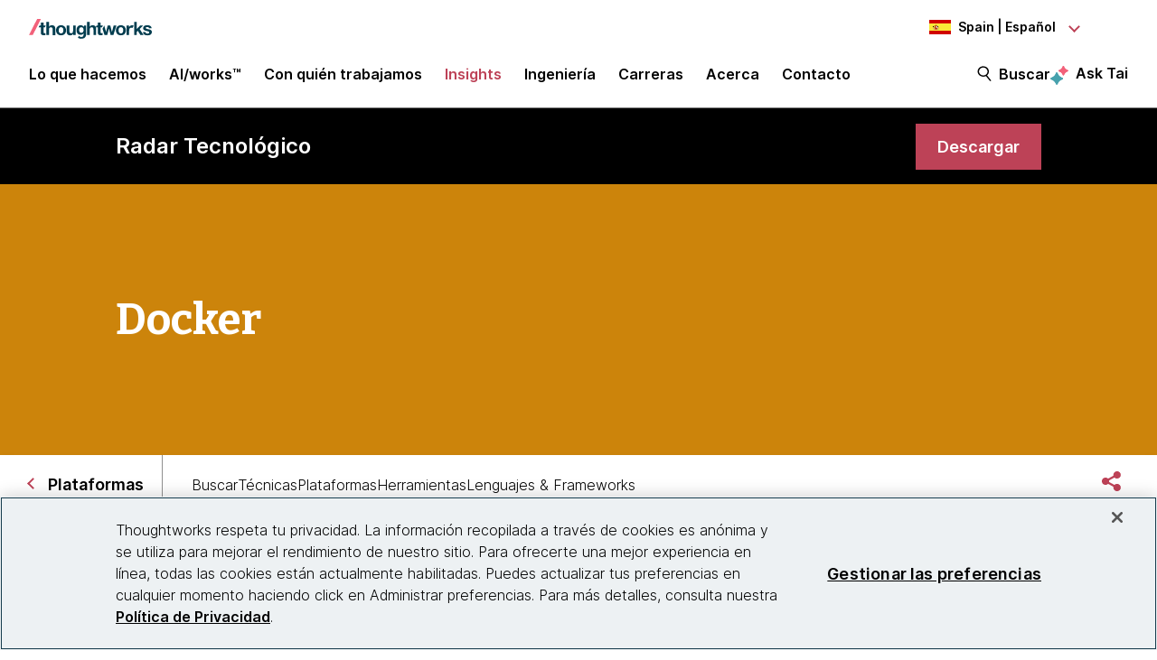

--- FILE ---
content_type: text/html;charset=utf-8
request_url: https://www.thoughtworks.com/es-es/radar/platforms/docker
body_size: 19120
content:

<!DOCTYPE HTML>
<html lang="es-ES">
    <head>
  <meta charset="UTF-8"/>
  <meta http-equiv="Content-Security-Policy" content="default-src 'self' 'unsafe-eval' 'unsafe-inline' * blob: data: filesystem:; connect-src 'self' * https://privacyportal.onetrust.com https://*.onetrust.com https://geolocation.onetrust.com; object-src 'none';"/>

  

  
    
  

  <title> Docker | Technology Radar | Thoughtworks Spain</title>

  

    

    
        
        
    

    

    

    
    <meta name="description" content="We remain excited about Docker as it evolves from a tool to a complex platform of technologies. Development teams love Docker, as the Docker image [...]"/>
    
    <meta name="template" content="radar-page"/>
    <meta name="viewport" content="width=device-width, initial-scale=1"/>

    <meta name="robots" content="index,follow"/>
    <meta name="google-site-verification" content="AA43W6MsN2rMNjvAWJThG_C2DdiFIbwn2xf0J8Vd2eE"/>
<meta name="google-site-verification" content="kiO_CiGIcZKuyAwkoZIXjBOUAWRv57hnbTDbaHyvrV0"/>


    


    
    <meta content="Docker | Technology Radar | Thoughtworks Spain" itemprop="name"/>
    <meta content="We remain excited about Docker as it evolves from a tool to a complex platform of technologies. Development teams love Docker, as the Docker image [...]" itemprop="description"/>
    <meta content="https://www.thoughtworks.com/es-es/radar/platforms/docker/meta.jpeg" itemprop="image"/>

    <meta content="Docker | Technology Radar | Thoughtworks Spain" property="og:title"/>
    <meta content="We remain excited about Docker as it evolves from a tool to a complex platform of technologies. Development teams love Docker, as the Docker image [...]" property="og:description"/>
    <meta content="https://www.thoughtworks.com/es-es/radar/platforms/docker/meta.jpeg" property="og:image"/>
    <meta content="Thoughtworks" property="og:site_name"/>
    <meta content="https://www.thoughtworks.com/es-es/radar/platforms/docker" property="og:url"/>

    
    
    <meta content="summary_large_image" name="twitter:card"/>
    <meta content="Docker | Technology Radar | Thoughtworks Spain" name="twitter:title"/>
    <meta content="We remain excited about Docker as it evolves from a tool to a complex platform of technologies. Development teams love Docker, as the Docker image [...]" name="twitter:description"/>
    <meta content="https://www.thoughtworks.com/es-es/radar/platforms/docker/meta.jpeg" name="twitter:image:src"/>
    <meta content="23009949" name="twitter:account_id"/>

    <meta content="[117154494974817]" property="fb:app_id"/>


  

    <link rel="canonical" href="https://www.thoughtworks.com/es-es/radar/platforms/docker"/>
    
        <link rel="alternate" href="https://www.thoughtworks.com/en-au/radar/platforms/docker" hreflang="en-au"/>
    
        <link rel="alternate" href="https://www.thoughtworks.com/en-br/radar/platforms/docker" hreflang="en-br"/>
    
        <link rel="alternate" href="https://www.thoughtworks.com/pt-br/radar/platforms/docker" hreflang="pt-br"/>
    
        <link rel="alternate" href="https://www.thoughtworks.com/en-ca/radar/platforms/docker" hreflang="en-ca"/>
    
        <link rel="alternate" href="https://www.thoughtworks.com/en-cl/radar/platforms/docker" hreflang="en-cl"/>
    
        <link rel="alternate" href="https://www.thoughtworks.com/es-cl/radar/platforms/docker" hreflang="es-cl"/>
    
        <link rel="alternate" href="https://www.thoughtworks.com/en-cn/radar/platforms/docker" hreflang="en-cn"/>
    
        <link rel="alternate" href="https://www.thoughtworks.com/zh-cn/radar/platforms/docker" hreflang="zh-cn"/>
    
        <link rel="alternate" href="https://www.thoughtworks.com/en-ec/radar/platforms/docker" hreflang="en-ec"/>
    
        <link rel="alternate" href="https://www.thoughtworks.com/es-ec/radar/platforms/docker" hreflang="es-ec"/>
    
        <link rel="alternate" href="https://www.thoughtworks.com/en-de/radar/platforms/docker" hreflang="en-de"/>
    
        <link rel="alternate" href="https://www.thoughtworks.com/de-de/radar/platforms/docker" hreflang="de-de"/>
    
        <link rel="alternate" href="https://www.thoughtworks.com/en-in/radar/platforms/docker" hreflang="en-in"/>
    
        <link rel="alternate" href="https://www.thoughtworks.com/en-sg/radar/platforms/docker" hreflang="en-sg"/>
    
        <link rel="alternate" href="https://www.thoughtworks.com/en-es/radar/platforms/docker" hreflang="en-es"/>
    
        <link rel="alternate" href="https://www.thoughtworks.com/es-es/radar/platforms/docker" hreflang="es-es"/>
    
        <link rel="alternate" href="https://www.thoughtworks.com/en-th/radar/platforms/docker" hreflang="en-th"/>
    
        <link rel="alternate" href="https://www.thoughtworks.com/en-gb/radar/platforms/docker" hreflang="en-gb"/>
    
        <link rel="alternate" href="https://www.thoughtworks.com/en-us/radar/platforms/docker" hreflang="en-us"/>
    
        <link rel="alternate" href="https://www.thoughtworks.com/radar/platforms/docker" hreflang="x-default"/>
    



  
  
    <link class="favicon-image" href="/etc.clientlibs/thoughtworks/clientlibs/clientlib-site/resources/images/favicon.ico" rel="shortcut icon"/>
    <link class="favicon-image" href="/etc.clientlibs/thoughtworks/clientlibs/clientlib-site/resources/images/favicon.ico" rel="icon"/>
    <link class="favicon-image" href="/etc.clientlibs/thoughtworks/clientlibs/clientlib-site/resources/images/favicon16x16.png" rel="icon" sizes="16x16"/>
    <link class="favicon-image" href="/etc.clientlibs/thoughtworks/clientlibs/clientlib-site/resources/images/favicon32x32.png" rel="icon" sizes="32x32"/>
    <link class="favicon-image" href="/etc.clientlibs/thoughtworks/clientlibs/clientlib-site/resources/images/android-chrome-192x192.png" rel="icon" sizes="192x192"/>
    <link class="favicon-image" href="/etc.clientlibs/thoughtworks/clientlibs/clientlib-site/resources/images/android-chrome-512x512.png" rel="icon" sizes="512x512"/>
    <link class="favicon-image" href="/etc.clientlibs/thoughtworks/clientlibs/clientlib-site/resources/images/touch-icon-iphone.png" rel="apple-touch-icon"/>
    <link class="favicon-image" href="/etc.clientlibs/thoughtworks/clientlibs/clientlib-site/resources/images/touch-icon-ipad.png" rel="apple-touch-icon" sizes="72x72"/>
    <link class="favicon-image" href="/etc.clientlibs/thoughtworks/clientlibs/clientlib-site/resources/images/touch-icon-iphone-retina.png" rel="apple-touch-icon" sizes="114x114"/>
    <link class="favicon-image" href="/etc.clientlibs/thoughtworks/clientlibs/clientlib-site/resources/images/touch-icon-ipad-retina.png" rel="apple-touch-icon" sizes="144x144"/>
  
  

  


    
        
    
<script src="/etc.clientlibs/thoughtworks/clientlibs/clientlib-lazysizes.min.ACSHASH6f887d71f12e3ea05b69013c2eb77ce2.js"></script>



    

    
    

    
    <meta name="tw_content_type" content="Radar"/>
<meta name="tw_country_locale" content="es-es"/>




        
        <script type="application/ld+json">
            {"@type":"BreadcrumbList","itemListElement":[{"@type":"ListItem","name":"Home, Spain, Español","position":1,"item":"https://www.thoughtworks.com/es-es"},{"@type":"ListItem","name":"Insights","position":2,"item":"https://www.thoughtworks.com/es-es/insights"},{"@type":"ListItem","name":"Radar Tecnológico | Una guía de opinión sobre el entorno tecnológico actual","position":3,"item":"https://www.thoughtworks.com/es-es/radar"},{"@type":"ListItem","name":"Plataformas","position":4,"item":"https://www.thoughtworks.com/es-es/radar/platforms"},{"@type":"ListItem","name":"Docker","position":5,"item":"https://www.thoughtworks.com/es-es/radar/platforms/docker"}],"@context":"https://schema.org/"}
        </script>

    

    <noscript>
        <div id="js-disabled-banner-wrapper">
            <div class="js-disabled-banner-text grid__cell" id="notification-banner-text">
                Enable javascript in your browser for better experience. Need to know to enable it?
                <a class="cookie-banner-link no-underline pop-out" href="https://www.enable-javascript.com/" target="_blank" aria-label="This is an external link. Opens in new tab">Go
                    here.</a>
            </div>
        </div>
    </noscript>

    
    
    <script src="/rest/viewers/response" async></script>

    
    <script src="https://cdn.cookielaw.org/scripttemplates/otSDKStub.js" crossorigin="anonymous" data-document-language="true" type="text/javascript" charset="UTF-8" data-domain-script="0672e960-ebfc-4d35-9282-95d501a3a4c1" async>
    </script>
    

    
    <script>(function (w, d, s, l, i) {
        w[l] = w[l] || [];
        w[l].push({
            'gtm.start':
                new Date().getTime(), event: 'gtm.js'
        });
        var f = d.getElementsByTagName(s)[0],
            j = d.createElement(s), dl = l != 'dataLayer' ? '&l=' + l : '';
        j.async = true;
        j.src =
            'https://www.googletagmanager.com/gtm.js?id=' + i + dl;
        f.parentNode.insertBefore(j, f);
    })(window, document, 'script', 'dataLayer', 'GTM\u002DP97X8B');</script>
    

    <script type="text/plain" class="optanon-category-C0003" async>
        function OptanonWrapper(){
            window.wistia_cookie_mannager && window.wistia_cookie_mannager.apply_to_page();
        };
    </script>



    
    
<link rel="stylesheet" href="/etc.clientlibs/thoughtworks/clientlibs/clientlib-base.min.ACSHASH37d9264e43bf2356f162956df3d89a6f.css" type="text/css">




    


    <meta name="shareaholic:site_id" content="6b2351f5b26249ba68dff4ebf816c023"/>
    <script data-cfasync="false" async src="https://cdn.shareaholic.net/assets/pub/shareaholic.js" class="optanon-category-C0004" type="text/plain"></script>





  
    
    

    

    


        <script type="text/javascript" src="//assets.adobedtm.com/84cc8abb68ee/66379ea41ec7/launch-05a268c45e15.min.js" async></script>


    
    
    
<link rel="stylesheet" href="/etc.clientlibs/thoughtworks/clientlibs/clientlib-radar.min.ACSHASH38ca7667e7301f01f3c7f8f0193df6be.css" type="text/css">



    

  

  
</head>
    <body class="page basicpage main-content" id="page-ae3f4bf302">
        
        
        
            




            



            

<div class="root responsivegrid">
     <div class="aem-Grid aem-Grid--12 aem-Grid--default--12 ">
          
               
                    
                         
                              <div class="experiencefragment-header experiencefragment">
<div class="cmp-experiencefragment-wrapper aem-Grid padding-styles">

  <div class="cmp-experiencefragment-container" style="color: #000000">
    <div class="expanding-background-animation" style="background-color: #ffffff"></div>
    
  <div class="cmp-experiencefragment cmp-experiencefragment--header ">
<div class="xf-content-height">
    


<div class="aem-Grid aem-Grid--12 aem-Grid--default--12 ">
    
    <div class="responsivegrid aem-GridColumn aem-GridColumn--default--12">


<div class="aem-Grid aem-Grid--12 aem-Grid--default--12 ">
    
    <div class="header aem-GridColumn aem-GridColumn--default--12"><header class="cmp-header sticky-header">
    <div class="cmp-header__logo-section">
        <a class="cmp-header__logo" href="/es-es" tabindex="0" title="Thoughtworks">
            <img alt="Thoughtworks" id="tw-logo" width="136px" height="24px" src="/etc.clientlibs/thoughtworks/clientlibs/clientlib-site/resources/images/thoughtworks-logo.svg" title="Thoughtworks"/>
        </a>
    </div>
    <div class="cmp-header__icon">
        <a id="cmp-header__icon__button--open" role="button" aria-expanded="false">Menú<span class="hamburger-menu-icon"></span></a>
    </div>
    <div class="cmp-header__icon--close">
        <a id="cmp-header__icon__button--close" role="button" aria-expanded="true">Cerrar <span class="close-mark"></span></a>
    </div>
    <div class="cmp-header__language-section">
        
<div class=" cmp-language-navigation cmp-language-navigation--default">
    <div class="cmp-language-navigation__toggle aem-responsive-grid">
        <button aria-label="Language navigation dropdown, Spain, Español selected" class="es" data-current-country="es" aria-controls="language-menu" aria-expanded="false" id="langNavToggleHeader">
            
  
  <noscript>
    <img src='/etc.clientlibs/thoughtworks/clientlibs/clientlib-site/resources/images/es.svg' alt title/>
  </noscript>
  <img data-src="/etc.clientlibs/thoughtworks/clientlibs/clientlib-site/resources/images/es.svg" alt title class="flag-image lazyload"/>
  

            <span class="nav-button-text">Spain | Español</span>
        </button>
    </div>
    <div id="languagenavigation-d2bf0b39d6" class="cmp-language-navigation__nav" aria-label="country and language selector">
    <ul class="cmp-language-navigation__nav__list" id="language-menu">
        
    <li class="cmp-language-navigation__nav__list-item cmp-language-navigation__nav__list-item--countrycode-AU cmp-language-navigation__nav__list-item--langcode-en-AU cmp-language-navigation__nav__list-item--level-0">
        
    <div class="country-flag" lang="en-AU">
        
  
  <noscript>
    <img src='/etc.clientlibs/thoughtworks/clientlibs/clientlib-site/resources/images/au.svg' alt title height="20px" width="20px"/>
  </noscript>
  <img data-src="/etc.clientlibs/thoughtworks/clientlibs/clientlib-site/resources/images/au.svg" alt title class=" lazyload" height="20px" width="20px"/>
  

        <span class="country-name">Australia</span>
    </div>
    <div class="country-languages">
        
            <a class="country-language ce-module-tracking
                " href="/en-au/radar/platforms/docker" hreflang="en" lang="en" locale-country="en-au" rel="alternate" title="English" aria-label="Language navigation, Australia, English" data-event-action="Country-locale selector" data-link-click="{&#34;eventCategory&#34;:&#34;/content/thoughtworks/es/es/insights/radar/platforms/blip&#34;,&#34;eventAction&#34;:&#34;Country-locale selector&#34;,&#34;eventLabel&#34;:&#34;English&#34;,&#34;eventDestination&#34;:&#34;https://www.thoughtworks.com/en-au/radar/platforms/docker&#34;}" data-event-category="/es-es/radar/platforms/blip" data-event-label="English" tabindex="0">English</a>
            
        
    </div>

    </li>

    
        
    <li class="cmp-language-navigation__nav__list-item cmp-language-navigation__nav__list-item--countrycode-BR cmp-language-navigation__nav__list-item--langcode-pt-BR cmp-language-navigation__nav__list-item--level-0">
        
    <div class="country-flag" lang="pt-BR">
        
  
  <noscript>
    <img src='/etc.clientlibs/thoughtworks/clientlibs/clientlib-site/resources/images/br.svg' alt title height="20px" width="20px"/>
  </noscript>
  <img data-src="/etc.clientlibs/thoughtworks/clientlibs/clientlib-site/resources/images/br.svg" alt title class=" lazyload" height="20px" width="20px"/>
  

        <span class="country-name">Brazil</span>
    </div>
    <div class="country-languages">
        
            <a class="country-language ce-module-tracking
                " href="/en-br/radar/platforms/docker" hreflang="en" lang="en" locale-country="en-br" rel="alternate" title="English" aria-label="Language navigation, Brazil, English" data-event-action="Country-locale selector" data-link-click="{&#34;eventCategory&#34;:&#34;/content/thoughtworks/es/es/insights/radar/platforms/blip&#34;,&#34;eventAction&#34;:&#34;Country-locale selector&#34;,&#34;eventLabel&#34;:&#34;English&#34;,&#34;eventDestination&#34;:&#34;https://www.thoughtworks.com/en-br/radar/platforms/docker&#34;}" data-event-category="/es-es/radar/platforms/blip" data-event-label="English" tabindex="0">English</a>
            <span class="vertical-pipe">|</span>
        
    
        
            <a class="country-language ce-module-tracking
                " href="/pt-br/radar/platforms/docker" hreflang="pt" lang="pt" locale-country="pt-br" rel="alternate" title="Português" aria-label="Language navigation, Brazil, Português" data-event-action="Country-locale selector" data-link-click="{&#34;eventCategory&#34;:&#34;/content/thoughtworks/es/es/insights/radar/platforms/blip&#34;,&#34;eventAction&#34;:&#34;Country-locale selector&#34;,&#34;eventLabel&#34;:&#34;Português&#34;,&#34;eventDestination&#34;:&#34;https://www.thoughtworks.com/pt-br/radar/platforms/docker&#34;}" data-event-category="/es-es/radar/platforms/blip" data-event-label="Português" tabindex="0">Português</a>
            
        
    </div>

    </li>

    
        
    <li class="cmp-language-navigation__nav__list-item cmp-language-navigation__nav__list-item--countrycode-CA cmp-language-navigation__nav__list-item--langcode-en-CA cmp-language-navigation__nav__list-item--level-0">
        
    <div class="country-flag" lang="en-CA">
        
  
  <noscript>
    <img src='/etc.clientlibs/thoughtworks/clientlibs/clientlib-site/resources/images/ca.svg' alt title height="20px" width="20px"/>
  </noscript>
  <img data-src="/etc.clientlibs/thoughtworks/clientlibs/clientlib-site/resources/images/ca.svg" alt title class=" lazyload" height="20px" width="20px"/>
  

        <span class="country-name">Canada</span>
    </div>
    <div class="country-languages">
        
            <a class="country-language ce-module-tracking
                " href="/en-ca/radar/platforms/docker" hreflang="en" lang="en" locale-country="en-ca" rel="alternate" title="English" aria-label="Language navigation, Canada, English" data-event-action="Country-locale selector" data-link-click="{&#34;eventCategory&#34;:&#34;/content/thoughtworks/es/es/insights/radar/platforms/blip&#34;,&#34;eventAction&#34;:&#34;Country-locale selector&#34;,&#34;eventLabel&#34;:&#34;English&#34;,&#34;eventDestination&#34;:&#34;https://www.thoughtworks.com/en-ca/radar/platforms/docker&#34;}" data-event-category="/es-es/radar/platforms/blip" data-event-label="English" tabindex="0">English</a>
            
        
    </div>

    </li>

    
        
    <li class="cmp-language-navigation__nav__list-item cmp-language-navigation__nav__list-item--countrycode-CL cmp-language-navigation__nav__list-item--langcode-es-CL cmp-language-navigation__nav__list-item--level-0">
        
    <div class="country-flag" lang="es-CL">
        
  
  <noscript>
    <img src='/etc.clientlibs/thoughtworks/clientlibs/clientlib-site/resources/images/cl.svg' alt title height="20px" width="20px"/>
  </noscript>
  <img data-src="/etc.clientlibs/thoughtworks/clientlibs/clientlib-site/resources/images/cl.svg" alt title class=" lazyload" height="20px" width="20px"/>
  

        <span class="country-name">Chile</span>
    </div>
    <div class="country-languages">
        
            <a class="country-language ce-module-tracking
                " href="/en-cl/radar/platforms/docker" hreflang="en" lang="en" locale-country="en-cl" rel="alternate" title="English" aria-label="Language navigation, Chile, English" data-event-action="Country-locale selector" data-link-click="{&#34;eventCategory&#34;:&#34;/content/thoughtworks/es/es/insights/radar/platforms/blip&#34;,&#34;eventAction&#34;:&#34;Country-locale selector&#34;,&#34;eventLabel&#34;:&#34;English&#34;,&#34;eventDestination&#34;:&#34;https://www.thoughtworks.com/en-cl/radar/platforms/docker&#34;}" data-event-category="/es-es/radar/platforms/blip" data-event-label="English" tabindex="0">English</a>
            <span class="vertical-pipe">|</span>
        
    
        
            <a class="country-language ce-module-tracking
                " href="/es-cl/radar/platforms/docker" hreflang="es" lang="es" locale-country="es-cl" rel="alternate" title="Español" aria-label="Language navigation, Chile, Español" data-event-action="Country-locale selector" data-link-click="{&#34;eventCategory&#34;:&#34;/content/thoughtworks/es/es/insights/radar/platforms/blip&#34;,&#34;eventAction&#34;:&#34;Country-locale selector&#34;,&#34;eventLabel&#34;:&#34;Español&#34;,&#34;eventDestination&#34;:&#34;https://www.thoughtworks.com/es-cl/radar/platforms/docker&#34;}" data-event-category="/es-es/radar/platforms/blip" data-event-label="Español" tabindex="0">Español</a>
            
        
    </div>

    </li>

    
        
    <li class="cmp-language-navigation__nav__list-item cmp-language-navigation__nav__list-item--countrycode-CN cmp-language-navigation__nav__list-item--langcode-zh-CN cmp-language-navigation__nav__list-item--level-0">
        
    <div class="country-flag" lang="zh-CN">
        
  
  <noscript>
    <img src='/etc.clientlibs/thoughtworks/clientlibs/clientlib-site/resources/images/cn.svg' alt title height="20px" width="20px"/>
  </noscript>
  <img data-src="/etc.clientlibs/thoughtworks/clientlibs/clientlib-site/resources/images/cn.svg" alt title class=" lazyload" height="20px" width="20px"/>
  

        <span class="country-name">China</span>
    </div>
    <div class="country-languages">
        
            <a class="country-language ce-module-tracking
                " href="/en-cn/radar/platforms/docker" hreflang="en" lang="en" locale-country="en-cn" rel="alternate" title="English" aria-label="Language navigation, China, English" data-event-action="Country-locale selector" data-link-click="{&#34;eventCategory&#34;:&#34;/content/thoughtworks/es/es/insights/radar/platforms/blip&#34;,&#34;eventAction&#34;:&#34;Country-locale selector&#34;,&#34;eventLabel&#34;:&#34;English&#34;,&#34;eventDestination&#34;:&#34;https://www.thoughtworks.com/en-cn/radar/platforms/docker&#34;}" data-event-category="/es-es/radar/platforms/blip" data-event-label="English" tabindex="0">English</a>
            <span class="vertical-pipe">|</span>
        
    
        
            <a class="country-language ce-module-tracking
                " href="/zh-cn/radar/platforms/docker" hreflang="zh" lang="zh" locale-country="zh-cn" rel="alternate" title="Chinese" aria-label="Language navigation, China, Chinese" data-event-action="Country-locale selector" data-link-click="{&#34;eventCategory&#34;:&#34;/content/thoughtworks/es/es/insights/radar/platforms/blip&#34;,&#34;eventAction&#34;:&#34;Country-locale selector&#34;,&#34;eventLabel&#34;:&#34;Chinese&#34;,&#34;eventDestination&#34;:&#34;https://www.thoughtworks.com/zh-cn/radar/platforms/docker&#34;}" data-event-category="/es-es/radar/platforms/blip" data-event-label="Chinese" tabindex="0">Chinese</a>
            
        
    </div>

    </li>

    
        
    <li class="cmp-language-navigation__nav__list-item cmp-language-navigation__nav__list-item--countrycode-EC cmp-language-navigation__nav__list-item--langcode-es-EC cmp-language-navigation__nav__list-item--level-0">
        
    <div class="country-flag" lang="es-EC">
        
  
  <noscript>
    <img src='/etc.clientlibs/thoughtworks/clientlibs/clientlib-site/resources/images/ec.svg' alt title height="20px" width="20px"/>
  </noscript>
  <img data-src="/etc.clientlibs/thoughtworks/clientlibs/clientlib-site/resources/images/ec.svg" alt title class=" lazyload" height="20px" width="20px"/>
  

        <span class="country-name">Ecuador</span>
    </div>
    <div class="country-languages">
        
            <a class="country-language ce-module-tracking
                " href="/en-ec/radar/platforms/docker" hreflang="en" lang="en" locale-country="en-ec" rel="alternate" title="English" aria-label="Language navigation, Ecuador, English" data-event-action="Country-locale selector" data-link-click="{&#34;eventCategory&#34;:&#34;/content/thoughtworks/es/es/insights/radar/platforms/blip&#34;,&#34;eventAction&#34;:&#34;Country-locale selector&#34;,&#34;eventLabel&#34;:&#34;English&#34;,&#34;eventDestination&#34;:&#34;https://www.thoughtworks.com/en-ec/radar/platforms/docker&#34;}" data-event-category="/es-es/radar/platforms/blip" data-event-label="English" tabindex="0">English</a>
            <span class="vertical-pipe">|</span>
        
    
        
            <a class="country-language ce-module-tracking
                " href="/es-ec/radar/platforms/docker" hreflang="es" lang="es" locale-country="es-ec" rel="alternate" title="Español" aria-label="Language navigation, Ecuador, Español" data-event-action="Country-locale selector" data-link-click="{&#34;eventCategory&#34;:&#34;/content/thoughtworks/es/es/insights/radar/platforms/blip&#34;,&#34;eventAction&#34;:&#34;Country-locale selector&#34;,&#34;eventLabel&#34;:&#34;Español&#34;,&#34;eventDestination&#34;:&#34;https://www.thoughtworks.com/es-ec/radar/platforms/docker&#34;}" data-event-category="/es-es/radar/platforms/blip" data-event-label="Español" tabindex="0">Español</a>
            
        
    </div>

    </li>

    
        
    <li class="cmp-language-navigation__nav__list-item cmp-language-navigation__nav__list-item--countrycode-DE cmp-language-navigation__nav__list-item--langcode-de-DE cmp-language-navigation__nav__list-item--level-0">
        
    <div class="country-flag" lang="de-DE">
        
  
  <noscript>
    <img src='/etc.clientlibs/thoughtworks/clientlibs/clientlib-site/resources/images/de.svg' alt title height="20px" width="20px"/>
  </noscript>
  <img data-src="/etc.clientlibs/thoughtworks/clientlibs/clientlib-site/resources/images/de.svg" alt title class=" lazyload" height="20px" width="20px"/>
  

        <span class="country-name">Germany</span>
    </div>
    <div class="country-languages">
        
            <a class="country-language ce-module-tracking
                " href="/en-de/radar/platforms/docker" hreflang="en" lang="en" locale-country="en-de" rel="alternate" title="English" aria-label="Language navigation, Germany, English" data-event-action="Country-locale selector" data-link-click="{&#34;eventCategory&#34;:&#34;/content/thoughtworks/es/es/insights/radar/platforms/blip&#34;,&#34;eventAction&#34;:&#34;Country-locale selector&#34;,&#34;eventLabel&#34;:&#34;English&#34;,&#34;eventDestination&#34;:&#34;https://www.thoughtworks.com/en-de/radar/platforms/docker&#34;}" data-event-category="/es-es/radar/platforms/blip" data-event-label="English" tabindex="0">English</a>
            <span class="vertical-pipe">|</span>
        
    
        
            <a class="country-language ce-module-tracking
                " href="/de-de/radar/platforms/docker" hreflang="de" lang="de" locale-country="de-de" rel="alternate" title="Deutsch" aria-label="Language navigation, Germany, Deutsch" data-event-action="Country-locale selector" data-link-click="{&#34;eventCategory&#34;:&#34;/content/thoughtworks/es/es/insights/radar/platforms/blip&#34;,&#34;eventAction&#34;:&#34;Country-locale selector&#34;,&#34;eventLabel&#34;:&#34;Deutsch&#34;,&#34;eventDestination&#34;:&#34;https://www.thoughtworks.com/de-de/radar/platforms/docker&#34;}" data-event-category="/es-es/radar/platforms/blip" data-event-label="Deutsch" tabindex="0">Deutsch</a>
            
        
    </div>

    </li>

    
        
    <li class="cmp-language-navigation__nav__list-item cmp-language-navigation__nav__list-item--countrycode-IN cmp-language-navigation__nav__list-item--langcode-en-IN cmp-language-navigation__nav__list-item--level-0">
        
    <div class="country-flag" lang="en-IN">
        
  
  <noscript>
    <img src='/etc.clientlibs/thoughtworks/clientlibs/clientlib-site/resources/images/in.svg' alt title height="20px" width="20px"/>
  </noscript>
  <img data-src="/etc.clientlibs/thoughtworks/clientlibs/clientlib-site/resources/images/in.svg" alt title class=" lazyload" height="20px" width="20px"/>
  

        <span class="country-name">India</span>
    </div>
    <div class="country-languages">
        
            <a class="country-language ce-module-tracking
                " href="/en-in/radar/platforms/docker" hreflang="en" lang="en" locale-country="en-in" rel="alternate" title="English" aria-label="Language navigation, India, English" data-event-action="Country-locale selector" data-link-click="{&#34;eventCategory&#34;:&#34;/content/thoughtworks/es/es/insights/radar/platforms/blip&#34;,&#34;eventAction&#34;:&#34;Country-locale selector&#34;,&#34;eventLabel&#34;:&#34;English&#34;,&#34;eventDestination&#34;:&#34;https://www.thoughtworks.com/en-in/radar/platforms/docker&#34;}" data-event-category="/es-es/radar/platforms/blip" data-event-label="English" tabindex="0">English</a>
            
        
    </div>

    </li>

    
        
    <li class="cmp-language-navigation__nav__list-item cmp-language-navigation__nav__list-item--countrycode-SG cmp-language-navigation__nav__list-item--langcode-en-SG cmp-language-navigation__nav__list-item--level-0">
        
    <div class="country-flag" lang="en-SG">
        
  
  <noscript>
    <img src='/etc.clientlibs/thoughtworks/clientlibs/clientlib-site/resources/images/sg.svg' alt title height="20px" width="20px"/>
  </noscript>
  <img data-src="/etc.clientlibs/thoughtworks/clientlibs/clientlib-site/resources/images/sg.svg" alt title class=" lazyload" height="20px" width="20px"/>
  

        <span class="country-name">Singapore</span>
    </div>
    <div class="country-languages">
        
            <a class="country-language ce-module-tracking
                " href="/en-sg/radar/platforms/docker" hreflang="en" lang="en" locale-country="en-sg" rel="alternate" title="English" aria-label="Language navigation, Singapore, English" data-event-action="Country-locale selector" data-link-click="{&#34;eventCategory&#34;:&#34;/content/thoughtworks/es/es/insights/radar/platforms/blip&#34;,&#34;eventAction&#34;:&#34;Country-locale selector&#34;,&#34;eventLabel&#34;:&#34;English&#34;,&#34;eventDestination&#34;:&#34;https://www.thoughtworks.com/en-sg/radar/platforms/docker&#34;}" data-event-category="/es-es/radar/platforms/blip" data-event-label="English" tabindex="0">English</a>
            
        
    </div>

    </li>

    
        
    <li class="cmp-language-navigation__nav__list-item cmp-language-navigation__nav__list-item--countrycode-ES cmp-language-navigation__nav__list-item--langcode-es-ES cmp-language-navigation__nav__list-item--level-0 cmp-language-navigation__nav__list-item--active">
        
    <div class="country-flag" lang="es-ES">
        
  
  <noscript>
    <img src='/etc.clientlibs/thoughtworks/clientlibs/clientlib-site/resources/images/es.svg' alt title height="20px" width="20px"/>
  </noscript>
  <img data-src="/etc.clientlibs/thoughtworks/clientlibs/clientlib-site/resources/images/es.svg" alt title class=" lazyload" height="20px" width="20px"/>
  

        <span class="country-name">Spain</span>
    </div>
    <div class="country-languages">
        
            <a class="country-language ce-module-tracking
                " href="/en-es/radar/platforms/docker" hreflang="en" lang="en" locale-country="en-es" rel="alternate" title="English" aria-label="Language navigation, Spain, English" data-event-action="Country-locale selector" data-link-click="{&#34;eventCategory&#34;:&#34;/content/thoughtworks/es/es/insights/radar/platforms/blip&#34;,&#34;eventAction&#34;:&#34;Country-locale selector&#34;,&#34;eventLabel&#34;:&#34;English&#34;,&#34;eventDestination&#34;:&#34;https://www.thoughtworks.com/en-es/radar/platforms/docker&#34;}" data-event-category="/es-es/radar/platforms/blip" data-event-label="English" tabindex="0">English</a>
            <span class="vertical-pipe">|</span>
        
    
        
            <a class="country-language ce-module-tracking
                active-lang" href="/es-es/radar/platforms/docker" hreflang="es" lang="es" locale-country="es-es" rel="alternate" title="Español" aria-label="Language navigation, Spain, Español" data-event-action="Country-locale selector" data-link-click="{&#34;eventCategory&#34;:&#34;/content/thoughtworks/es/es/insights/radar/platforms/blip&#34;,&#34;eventAction&#34;:&#34;Country-locale selector&#34;,&#34;eventLabel&#34;:&#34;Español&#34;,&#34;eventDestination&#34;:&#34;https://www.thoughtworks.com/es-es/radar/platforms/docker&#34;}" data-event-category="/es-es/radar/platforms/blip" data-event-label="Español" tabindex="0">Español</a>
            
        
    </div>

    </li>

    
        
    <li class="cmp-language-navigation__nav__list-item cmp-language-navigation__nav__list-item--countrycode-TH cmp-language-navigation__nav__list-item--langcode-en-TH cmp-language-navigation__nav__list-item--level-0">
        
    <div class="country-flag" lang="en-TH">
        
  
  <noscript>
    <img src='/etc.clientlibs/thoughtworks/clientlibs/clientlib-site/resources/images/th.svg' alt title height="20px" width="20px"/>
  </noscript>
  <img data-src="/etc.clientlibs/thoughtworks/clientlibs/clientlib-site/resources/images/th.svg" alt title class=" lazyload" height="20px" width="20px"/>
  

        <span class="country-name">Thailand</span>
    </div>
    <div class="country-languages">
        
            <a class="country-language ce-module-tracking
                " href="/en-th/radar/platforms/docker" hreflang="en" lang="en" locale-country="en-th" rel="alternate" title="English" aria-label="Language navigation, Thailand, English" data-event-action="Country-locale selector" data-link-click="{&#34;eventCategory&#34;:&#34;/content/thoughtworks/es/es/insights/radar/platforms/blip&#34;,&#34;eventAction&#34;:&#34;Country-locale selector&#34;,&#34;eventLabel&#34;:&#34;English&#34;,&#34;eventDestination&#34;:&#34;https://www.thoughtworks.com/en-th/radar/platforms/docker&#34;}" data-event-category="/es-es/radar/platforms/blip" data-event-label="English" tabindex="0">English</a>
            
        
    </div>

    </li>

    
        
    <li class="cmp-language-navigation__nav__list-item cmp-language-navigation__nav__list-item--countrycode-GB cmp-language-navigation__nav__list-item--langcode-en-GB cmp-language-navigation__nav__list-item--level-0">
        
    <div class="country-flag" lang="en-GB">
        
  
  <noscript>
    <img src='/etc.clientlibs/thoughtworks/clientlibs/clientlib-site/resources/images/gb.svg' alt title height="20px" width="20px"/>
  </noscript>
  <img data-src="/etc.clientlibs/thoughtworks/clientlibs/clientlib-site/resources/images/gb.svg" alt title class=" lazyload" height="20px" width="20px"/>
  

        <span class="country-name">United Kingdom</span>
    </div>
    <div class="country-languages">
        
            <a class="country-language ce-module-tracking
                " href="/en-gb/radar/platforms/docker" hreflang="en" lang="en" locale-country="en-gb" rel="alternate" title="English" aria-label="Language navigation, United Kingdom, English" data-event-action="Country-locale selector" data-link-click="{&#34;eventCategory&#34;:&#34;/content/thoughtworks/es/es/insights/radar/platforms/blip&#34;,&#34;eventAction&#34;:&#34;Country-locale selector&#34;,&#34;eventLabel&#34;:&#34;English&#34;,&#34;eventDestination&#34;:&#34;https://www.thoughtworks.com/en-gb/radar/platforms/docker&#34;}" data-event-category="/es-es/radar/platforms/blip" data-event-label="English" tabindex="0">English</a>
            
        
    </div>

    </li>

    
        
    <li class="cmp-language-navigation__nav__list-item cmp-language-navigation__nav__list-item--countrycode-US cmp-language-navigation__nav__list-item--langcode-en-US cmp-language-navigation__nav__list-item--level-0">
        
    <div class="country-flag" lang="en-US">
        
  
  <noscript>
    <img src='/etc.clientlibs/thoughtworks/clientlibs/clientlib-site/resources/images/us.svg' alt title height="20px" width="20px"/>
  </noscript>
  <img data-src="/etc.clientlibs/thoughtworks/clientlibs/clientlib-site/resources/images/us.svg" alt title class=" lazyload" height="20px" width="20px"/>
  

        <span class="country-name">United States</span>
    </div>
    <div class="country-languages">
        
            <a class="country-language ce-module-tracking
                " href="/en-us/radar/platforms/docker" hreflang="en" lang="en" locale-country="en-us" rel="alternate" title="English" aria-label="Language navigation, United States, English" data-event-action="Country-locale selector" data-link-click="{&#34;eventCategory&#34;:&#34;/content/thoughtworks/es/es/insights/radar/platforms/blip&#34;,&#34;eventAction&#34;:&#34;Country-locale selector&#34;,&#34;eventLabel&#34;:&#34;English&#34;,&#34;eventDestination&#34;:&#34;https://www.thoughtworks.com/en-us/radar/platforms/docker&#34;}" data-event-category="/es-es/radar/platforms/blip" data-event-label="English" tabindex="0">English</a>
            
        
    </div>

    </li>

    
        
    <li class="cmp-language-navigation__nav__list-item cmp-language-navigation__nav__list-item--countrycode-US cmp-language-navigation__nav__list-item--langcode-en-US cmp-language-navigation__nav__list-item--level-0">
        
    <div class="country-flag">
        
  
  <noscript>
    <img src='/etc.clientlibs/thoughtworks/clientlibs/clientlib-site/resources/images/global.svg' alt title height="20px" width="20px"/>
  </noscript>
  <img data-src="/etc.clientlibs/thoughtworks/clientlibs/clientlib-site/resources/images/global.svg" alt title class=" lazyload" height="20px" width="20px"/>
  

        <span class="country-name">Worldwide</span>
    </div>
    <div class="country-languages">
        
            <a class="country-language ce-module-tracking
                " href="/radar/platforms/docker" hreflang="en" lang="en" locale-country="en-global" rel="alternate" title="English" aria-label="Language navigation, Worldwide, English" data-event-action="Country-locale selector" data-link-click="{&#34;eventCategory&#34;:&#34;/content/thoughtworks/es/es/insights/radar/platforms/blip&#34;,&#34;eventAction&#34;:&#34;Country-locale selector&#34;,&#34;eventLabel&#34;:&#34;English&#34;,&#34;eventDestination&#34;:&#34;https://www.thoughtworks.com/radar/platforms/docker&#34;}" data-event-category="/es-es/radar/platforms/blip" data-event-label="English" tabindex="0">English</a>
            
        
    </div>

    </li>

    </ul>
</div>
</div>

    


    </div>
    <div class="cmp-header__navigation-section">
        <div class="cmp-header__right-section mobile-action-section">
            
                
    <div class="search-form">
        <div class="search-btn">
            <button id="search-submit-btn" class="search-submit-button">Buscar</button>
        </div>
        <div class="standalone-search-box-wrapper" data-search-config-api-url='https://www.thoughtworks.com/rest/search/config' data-search-placeholder="Tipo de búsqueda..." data-popular-searches="Búsquedas populares" data-search-text="Buscar" data-country-locale="es-es" data-search-page-path="https://www.thoughtworks.com/es-es/search" data-title="Enter any search keyword to search thoughtworks.com">
        </div>
        <div class="reset-btn">
            <button id="search-reset-btn">Cerrar</button>
        </div>
    </div>


            
            
                <div class="tai-search aem-responsive-grid">
                    <a href="https://www.thoughtworks.com/en-es/tai" id="tai-search-btn" aria-label="Ask Tai, the Thoughtworks AI assistant" class="tai-search-button">Ask Tai
                        <span class="item-content-arrow-icon"></span>
                    </a>
                </div>
            
            <div class="cmp-header__language-section mobile-language-nav">
                
<div class=" cmp-language-navigation cmp-language-navigation--default">
    <div class="cmp-language-navigation__toggle aem-responsive-grid">
        <button aria-label="Language navigation dropdown, Spain, Español selected" class="es" data-current-country="es" aria-controls="language-menu" aria-expanded="false" id="langNavToggleHeader">
            
  
  <noscript>
    <img src='/etc.clientlibs/thoughtworks/clientlibs/clientlib-site/resources/images/es.svg' alt title/>
  </noscript>
  <img data-src="/etc.clientlibs/thoughtworks/clientlibs/clientlib-site/resources/images/es.svg" alt title class="flag-image lazyload"/>
  

            <span class="nav-button-text">Spain | Español</span>
        </button>
    </div>
    <div id="languagenavigation-d2bf0b39d6" class="cmp-language-navigation__nav" aria-label="country and language selector">
    <ul class="cmp-language-navigation__nav__list" id="language-menu">
        
    <li class="cmp-language-navigation__nav__list-item cmp-language-navigation__nav__list-item--countrycode-AU cmp-language-navigation__nav__list-item--langcode-en-AU cmp-language-navigation__nav__list-item--level-0">
        
    <div class="country-flag" lang="en-AU">
        
  
  <noscript>
    <img src='/etc.clientlibs/thoughtworks/clientlibs/clientlib-site/resources/images/au.svg' alt title height="20px" width="20px"/>
  </noscript>
  <img data-src="/etc.clientlibs/thoughtworks/clientlibs/clientlib-site/resources/images/au.svg" alt title class=" lazyload" height="20px" width="20px"/>
  

        <span class="country-name">Australia</span>
    </div>
    <div class="country-languages">
        
            <a class="country-language ce-module-tracking
                " href="/en-au/radar/platforms/docker" hreflang="en" lang="en" locale-country="en-au" rel="alternate" title="English" aria-label="Language navigation, Australia, English" data-event-action="Country-locale selector" data-link-click="{&#34;eventCategory&#34;:&#34;/content/thoughtworks/es/es/insights/radar/platforms/blip&#34;,&#34;eventAction&#34;:&#34;Country-locale selector&#34;,&#34;eventLabel&#34;:&#34;English&#34;,&#34;eventDestination&#34;:&#34;https://www.thoughtworks.com/en-au/radar/platforms/docker&#34;}" data-event-category="/es-es/radar/platforms/blip" data-event-label="English" tabindex="0">English</a>
            
        
    </div>

    </li>

    
        
    <li class="cmp-language-navigation__nav__list-item cmp-language-navigation__nav__list-item--countrycode-BR cmp-language-navigation__nav__list-item--langcode-pt-BR cmp-language-navigation__nav__list-item--level-0">
        
    <div class="country-flag" lang="pt-BR">
        
  
  <noscript>
    <img src='/etc.clientlibs/thoughtworks/clientlibs/clientlib-site/resources/images/br.svg' alt title height="20px" width="20px"/>
  </noscript>
  <img data-src="/etc.clientlibs/thoughtworks/clientlibs/clientlib-site/resources/images/br.svg" alt title class=" lazyload" height="20px" width="20px"/>
  

        <span class="country-name">Brazil</span>
    </div>
    <div class="country-languages">
        
            <a class="country-language ce-module-tracking
                " href="/en-br/radar/platforms/docker" hreflang="en" lang="en" locale-country="en-br" rel="alternate" title="English" aria-label="Language navigation, Brazil, English" data-event-action="Country-locale selector" data-link-click="{&#34;eventCategory&#34;:&#34;/content/thoughtworks/es/es/insights/radar/platforms/blip&#34;,&#34;eventAction&#34;:&#34;Country-locale selector&#34;,&#34;eventLabel&#34;:&#34;English&#34;,&#34;eventDestination&#34;:&#34;https://www.thoughtworks.com/en-br/radar/platforms/docker&#34;}" data-event-category="/es-es/radar/platforms/blip" data-event-label="English" tabindex="0">English</a>
            <span class="vertical-pipe">|</span>
        
    
        
            <a class="country-language ce-module-tracking
                " href="/pt-br/radar/platforms/docker" hreflang="pt" lang="pt" locale-country="pt-br" rel="alternate" title="Português" aria-label="Language navigation, Brazil, Português" data-event-action="Country-locale selector" data-link-click="{&#34;eventCategory&#34;:&#34;/content/thoughtworks/es/es/insights/radar/platforms/blip&#34;,&#34;eventAction&#34;:&#34;Country-locale selector&#34;,&#34;eventLabel&#34;:&#34;Português&#34;,&#34;eventDestination&#34;:&#34;https://www.thoughtworks.com/pt-br/radar/platforms/docker&#34;}" data-event-category="/es-es/radar/platforms/blip" data-event-label="Português" tabindex="0">Português</a>
            
        
    </div>

    </li>

    
        
    <li class="cmp-language-navigation__nav__list-item cmp-language-navigation__nav__list-item--countrycode-CA cmp-language-navigation__nav__list-item--langcode-en-CA cmp-language-navigation__nav__list-item--level-0">
        
    <div class="country-flag" lang="en-CA">
        
  
  <noscript>
    <img src='/etc.clientlibs/thoughtworks/clientlibs/clientlib-site/resources/images/ca.svg' alt title height="20px" width="20px"/>
  </noscript>
  <img data-src="/etc.clientlibs/thoughtworks/clientlibs/clientlib-site/resources/images/ca.svg" alt title class=" lazyload" height="20px" width="20px"/>
  

        <span class="country-name">Canada</span>
    </div>
    <div class="country-languages">
        
            <a class="country-language ce-module-tracking
                " href="/en-ca/radar/platforms/docker" hreflang="en" lang="en" locale-country="en-ca" rel="alternate" title="English" aria-label="Language navigation, Canada, English" data-event-action="Country-locale selector" data-link-click="{&#34;eventCategory&#34;:&#34;/content/thoughtworks/es/es/insights/radar/platforms/blip&#34;,&#34;eventAction&#34;:&#34;Country-locale selector&#34;,&#34;eventLabel&#34;:&#34;English&#34;,&#34;eventDestination&#34;:&#34;https://www.thoughtworks.com/en-ca/radar/platforms/docker&#34;}" data-event-category="/es-es/radar/platforms/blip" data-event-label="English" tabindex="0">English</a>
            
        
    </div>

    </li>

    
        
    <li class="cmp-language-navigation__nav__list-item cmp-language-navigation__nav__list-item--countrycode-CL cmp-language-navigation__nav__list-item--langcode-es-CL cmp-language-navigation__nav__list-item--level-0">
        
    <div class="country-flag" lang="es-CL">
        
  
  <noscript>
    <img src='/etc.clientlibs/thoughtworks/clientlibs/clientlib-site/resources/images/cl.svg' alt title height="20px" width="20px"/>
  </noscript>
  <img data-src="/etc.clientlibs/thoughtworks/clientlibs/clientlib-site/resources/images/cl.svg" alt title class=" lazyload" height="20px" width="20px"/>
  

        <span class="country-name">Chile</span>
    </div>
    <div class="country-languages">
        
            <a class="country-language ce-module-tracking
                " href="/en-cl/radar/platforms/docker" hreflang="en" lang="en" locale-country="en-cl" rel="alternate" title="English" aria-label="Language navigation, Chile, English" data-event-action="Country-locale selector" data-link-click="{&#34;eventCategory&#34;:&#34;/content/thoughtworks/es/es/insights/radar/platforms/blip&#34;,&#34;eventAction&#34;:&#34;Country-locale selector&#34;,&#34;eventLabel&#34;:&#34;English&#34;,&#34;eventDestination&#34;:&#34;https://www.thoughtworks.com/en-cl/radar/platforms/docker&#34;}" data-event-category="/es-es/radar/platforms/blip" data-event-label="English" tabindex="0">English</a>
            <span class="vertical-pipe">|</span>
        
    
        
            <a class="country-language ce-module-tracking
                " href="/es-cl/radar/platforms/docker" hreflang="es" lang="es" locale-country="es-cl" rel="alternate" title="Español" aria-label="Language navigation, Chile, Español" data-event-action="Country-locale selector" data-link-click="{&#34;eventCategory&#34;:&#34;/content/thoughtworks/es/es/insights/radar/platforms/blip&#34;,&#34;eventAction&#34;:&#34;Country-locale selector&#34;,&#34;eventLabel&#34;:&#34;Español&#34;,&#34;eventDestination&#34;:&#34;https://www.thoughtworks.com/es-cl/radar/platforms/docker&#34;}" data-event-category="/es-es/radar/platforms/blip" data-event-label="Español" tabindex="0">Español</a>
            
        
    </div>

    </li>

    
        
    <li class="cmp-language-navigation__nav__list-item cmp-language-navigation__nav__list-item--countrycode-CN cmp-language-navigation__nav__list-item--langcode-zh-CN cmp-language-navigation__nav__list-item--level-0">
        
    <div class="country-flag" lang="zh-CN">
        
  
  <noscript>
    <img src='/etc.clientlibs/thoughtworks/clientlibs/clientlib-site/resources/images/cn.svg' alt title height="20px" width="20px"/>
  </noscript>
  <img data-src="/etc.clientlibs/thoughtworks/clientlibs/clientlib-site/resources/images/cn.svg" alt title class=" lazyload" height="20px" width="20px"/>
  

        <span class="country-name">China</span>
    </div>
    <div class="country-languages">
        
            <a class="country-language ce-module-tracking
                " href="/en-cn/radar/platforms/docker" hreflang="en" lang="en" locale-country="en-cn" rel="alternate" title="English" aria-label="Language navigation, China, English" data-event-action="Country-locale selector" data-link-click="{&#34;eventCategory&#34;:&#34;/content/thoughtworks/es/es/insights/radar/platforms/blip&#34;,&#34;eventAction&#34;:&#34;Country-locale selector&#34;,&#34;eventLabel&#34;:&#34;English&#34;,&#34;eventDestination&#34;:&#34;https://www.thoughtworks.com/en-cn/radar/platforms/docker&#34;}" data-event-category="/es-es/radar/platforms/blip" data-event-label="English" tabindex="0">English</a>
            <span class="vertical-pipe">|</span>
        
    
        
            <a class="country-language ce-module-tracking
                " href="/zh-cn/radar/platforms/docker" hreflang="zh" lang="zh" locale-country="zh-cn" rel="alternate" title="Chinese" aria-label="Language navigation, China, Chinese" data-event-action="Country-locale selector" data-link-click="{&#34;eventCategory&#34;:&#34;/content/thoughtworks/es/es/insights/radar/platforms/blip&#34;,&#34;eventAction&#34;:&#34;Country-locale selector&#34;,&#34;eventLabel&#34;:&#34;Chinese&#34;,&#34;eventDestination&#34;:&#34;https://www.thoughtworks.com/zh-cn/radar/platforms/docker&#34;}" data-event-category="/es-es/radar/platforms/blip" data-event-label="Chinese" tabindex="0">Chinese</a>
            
        
    </div>

    </li>

    
        
    <li class="cmp-language-navigation__nav__list-item cmp-language-navigation__nav__list-item--countrycode-EC cmp-language-navigation__nav__list-item--langcode-es-EC cmp-language-navigation__nav__list-item--level-0">
        
    <div class="country-flag" lang="es-EC">
        
  
  <noscript>
    <img src='/etc.clientlibs/thoughtworks/clientlibs/clientlib-site/resources/images/ec.svg' alt title height="20px" width="20px"/>
  </noscript>
  <img data-src="/etc.clientlibs/thoughtworks/clientlibs/clientlib-site/resources/images/ec.svg" alt title class=" lazyload" height="20px" width="20px"/>
  

        <span class="country-name">Ecuador</span>
    </div>
    <div class="country-languages">
        
            <a class="country-language ce-module-tracking
                " href="/en-ec/radar/platforms/docker" hreflang="en" lang="en" locale-country="en-ec" rel="alternate" title="English" aria-label="Language navigation, Ecuador, English" data-event-action="Country-locale selector" data-link-click="{&#34;eventCategory&#34;:&#34;/content/thoughtworks/es/es/insights/radar/platforms/blip&#34;,&#34;eventAction&#34;:&#34;Country-locale selector&#34;,&#34;eventLabel&#34;:&#34;English&#34;,&#34;eventDestination&#34;:&#34;https://www.thoughtworks.com/en-ec/radar/platforms/docker&#34;}" data-event-category="/es-es/radar/platforms/blip" data-event-label="English" tabindex="0">English</a>
            <span class="vertical-pipe">|</span>
        
    
        
            <a class="country-language ce-module-tracking
                " href="/es-ec/radar/platforms/docker" hreflang="es" lang="es" locale-country="es-ec" rel="alternate" title="Español" aria-label="Language navigation, Ecuador, Español" data-event-action="Country-locale selector" data-link-click="{&#34;eventCategory&#34;:&#34;/content/thoughtworks/es/es/insights/radar/platforms/blip&#34;,&#34;eventAction&#34;:&#34;Country-locale selector&#34;,&#34;eventLabel&#34;:&#34;Español&#34;,&#34;eventDestination&#34;:&#34;https://www.thoughtworks.com/es-ec/radar/platforms/docker&#34;}" data-event-category="/es-es/radar/platforms/blip" data-event-label="Español" tabindex="0">Español</a>
            
        
    </div>

    </li>

    
        
    <li class="cmp-language-navigation__nav__list-item cmp-language-navigation__nav__list-item--countrycode-DE cmp-language-navigation__nav__list-item--langcode-de-DE cmp-language-navigation__nav__list-item--level-0">
        
    <div class="country-flag" lang="de-DE">
        
  
  <noscript>
    <img src='/etc.clientlibs/thoughtworks/clientlibs/clientlib-site/resources/images/de.svg' alt title height="20px" width="20px"/>
  </noscript>
  <img data-src="/etc.clientlibs/thoughtworks/clientlibs/clientlib-site/resources/images/de.svg" alt title class=" lazyload" height="20px" width="20px"/>
  

        <span class="country-name">Germany</span>
    </div>
    <div class="country-languages">
        
            <a class="country-language ce-module-tracking
                " href="/en-de/radar/platforms/docker" hreflang="en" lang="en" locale-country="en-de" rel="alternate" title="English" aria-label="Language navigation, Germany, English" data-event-action="Country-locale selector" data-link-click="{&#34;eventCategory&#34;:&#34;/content/thoughtworks/es/es/insights/radar/platforms/blip&#34;,&#34;eventAction&#34;:&#34;Country-locale selector&#34;,&#34;eventLabel&#34;:&#34;English&#34;,&#34;eventDestination&#34;:&#34;https://www.thoughtworks.com/en-de/radar/platforms/docker&#34;}" data-event-category="/es-es/radar/platforms/blip" data-event-label="English" tabindex="0">English</a>
            <span class="vertical-pipe">|</span>
        
    
        
            <a class="country-language ce-module-tracking
                " href="/de-de/radar/platforms/docker" hreflang="de" lang="de" locale-country="de-de" rel="alternate" title="Deutsch" aria-label="Language navigation, Germany, Deutsch" data-event-action="Country-locale selector" data-link-click="{&#34;eventCategory&#34;:&#34;/content/thoughtworks/es/es/insights/radar/platforms/blip&#34;,&#34;eventAction&#34;:&#34;Country-locale selector&#34;,&#34;eventLabel&#34;:&#34;Deutsch&#34;,&#34;eventDestination&#34;:&#34;https://www.thoughtworks.com/de-de/radar/platforms/docker&#34;}" data-event-category="/es-es/radar/platforms/blip" data-event-label="Deutsch" tabindex="0">Deutsch</a>
            
        
    </div>

    </li>

    
        
    <li class="cmp-language-navigation__nav__list-item cmp-language-navigation__nav__list-item--countrycode-IN cmp-language-navigation__nav__list-item--langcode-en-IN cmp-language-navigation__nav__list-item--level-0">
        
    <div class="country-flag" lang="en-IN">
        
  
  <noscript>
    <img src='/etc.clientlibs/thoughtworks/clientlibs/clientlib-site/resources/images/in.svg' alt title height="20px" width="20px"/>
  </noscript>
  <img data-src="/etc.clientlibs/thoughtworks/clientlibs/clientlib-site/resources/images/in.svg" alt title class=" lazyload" height="20px" width="20px"/>
  

        <span class="country-name">India</span>
    </div>
    <div class="country-languages">
        
            <a class="country-language ce-module-tracking
                " href="/en-in/radar/platforms/docker" hreflang="en" lang="en" locale-country="en-in" rel="alternate" title="English" aria-label="Language navigation, India, English" data-event-action="Country-locale selector" data-link-click="{&#34;eventCategory&#34;:&#34;/content/thoughtworks/es/es/insights/radar/platforms/blip&#34;,&#34;eventAction&#34;:&#34;Country-locale selector&#34;,&#34;eventLabel&#34;:&#34;English&#34;,&#34;eventDestination&#34;:&#34;https://www.thoughtworks.com/en-in/radar/platforms/docker&#34;}" data-event-category="/es-es/radar/platforms/blip" data-event-label="English" tabindex="0">English</a>
            
        
    </div>

    </li>

    
        
    <li class="cmp-language-navigation__nav__list-item cmp-language-navigation__nav__list-item--countrycode-SG cmp-language-navigation__nav__list-item--langcode-en-SG cmp-language-navigation__nav__list-item--level-0">
        
    <div class="country-flag" lang="en-SG">
        
  
  <noscript>
    <img src='/etc.clientlibs/thoughtworks/clientlibs/clientlib-site/resources/images/sg.svg' alt title height="20px" width="20px"/>
  </noscript>
  <img data-src="/etc.clientlibs/thoughtworks/clientlibs/clientlib-site/resources/images/sg.svg" alt title class=" lazyload" height="20px" width="20px"/>
  

        <span class="country-name">Singapore</span>
    </div>
    <div class="country-languages">
        
            <a class="country-language ce-module-tracking
                " href="/en-sg/radar/platforms/docker" hreflang="en" lang="en" locale-country="en-sg" rel="alternate" title="English" aria-label="Language navigation, Singapore, English" data-event-action="Country-locale selector" data-link-click="{&#34;eventCategory&#34;:&#34;/content/thoughtworks/es/es/insights/radar/platforms/blip&#34;,&#34;eventAction&#34;:&#34;Country-locale selector&#34;,&#34;eventLabel&#34;:&#34;English&#34;,&#34;eventDestination&#34;:&#34;https://www.thoughtworks.com/en-sg/radar/platforms/docker&#34;}" data-event-category="/es-es/radar/platforms/blip" data-event-label="English" tabindex="0">English</a>
            
        
    </div>

    </li>

    
        
    <li class="cmp-language-navigation__nav__list-item cmp-language-navigation__nav__list-item--countrycode-ES cmp-language-navigation__nav__list-item--langcode-es-ES cmp-language-navigation__nav__list-item--level-0 cmp-language-navigation__nav__list-item--active">
        
    <div class="country-flag" lang="es-ES">
        
  
  <noscript>
    <img src='/etc.clientlibs/thoughtworks/clientlibs/clientlib-site/resources/images/es.svg' alt title height="20px" width="20px"/>
  </noscript>
  <img data-src="/etc.clientlibs/thoughtworks/clientlibs/clientlib-site/resources/images/es.svg" alt title class=" lazyload" height="20px" width="20px"/>
  

        <span class="country-name">Spain</span>
    </div>
    <div class="country-languages">
        
            <a class="country-language ce-module-tracking
                " href="/en-es/radar/platforms/docker" hreflang="en" lang="en" locale-country="en-es" rel="alternate" title="English" aria-label="Language navigation, Spain, English" data-event-action="Country-locale selector" data-link-click="{&#34;eventCategory&#34;:&#34;/content/thoughtworks/es/es/insights/radar/platforms/blip&#34;,&#34;eventAction&#34;:&#34;Country-locale selector&#34;,&#34;eventLabel&#34;:&#34;English&#34;,&#34;eventDestination&#34;:&#34;https://www.thoughtworks.com/en-es/radar/platforms/docker&#34;}" data-event-category="/es-es/radar/platforms/blip" data-event-label="English" tabindex="0">English</a>
            <span class="vertical-pipe">|</span>
        
    
        
            <a class="country-language ce-module-tracking
                active-lang" href="/es-es/radar/platforms/docker" hreflang="es" lang="es" locale-country="es-es" rel="alternate" title="Español" aria-label="Language navigation, Spain, Español" data-event-action="Country-locale selector" data-link-click="{&#34;eventCategory&#34;:&#34;/content/thoughtworks/es/es/insights/radar/platforms/blip&#34;,&#34;eventAction&#34;:&#34;Country-locale selector&#34;,&#34;eventLabel&#34;:&#34;Español&#34;,&#34;eventDestination&#34;:&#34;https://www.thoughtworks.com/es-es/radar/platforms/docker&#34;}" data-event-category="/es-es/radar/platforms/blip" data-event-label="Español" tabindex="0">Español</a>
            
        
    </div>

    </li>

    
        
    <li class="cmp-language-navigation__nav__list-item cmp-language-navigation__nav__list-item--countrycode-TH cmp-language-navigation__nav__list-item--langcode-en-TH cmp-language-navigation__nav__list-item--level-0">
        
    <div class="country-flag" lang="en-TH">
        
  
  <noscript>
    <img src='/etc.clientlibs/thoughtworks/clientlibs/clientlib-site/resources/images/th.svg' alt title height="20px" width="20px"/>
  </noscript>
  <img data-src="/etc.clientlibs/thoughtworks/clientlibs/clientlib-site/resources/images/th.svg" alt title class=" lazyload" height="20px" width="20px"/>
  

        <span class="country-name">Thailand</span>
    </div>
    <div class="country-languages">
        
            <a class="country-language ce-module-tracking
                " href="/en-th/radar/platforms/docker" hreflang="en" lang="en" locale-country="en-th" rel="alternate" title="English" aria-label="Language navigation, Thailand, English" data-event-action="Country-locale selector" data-link-click="{&#34;eventCategory&#34;:&#34;/content/thoughtworks/es/es/insights/radar/platforms/blip&#34;,&#34;eventAction&#34;:&#34;Country-locale selector&#34;,&#34;eventLabel&#34;:&#34;English&#34;,&#34;eventDestination&#34;:&#34;https://www.thoughtworks.com/en-th/radar/platforms/docker&#34;}" data-event-category="/es-es/radar/platforms/blip" data-event-label="English" tabindex="0">English</a>
            
        
    </div>

    </li>

    
        
    <li class="cmp-language-navigation__nav__list-item cmp-language-navigation__nav__list-item--countrycode-GB cmp-language-navigation__nav__list-item--langcode-en-GB cmp-language-navigation__nav__list-item--level-0">
        
    <div class="country-flag" lang="en-GB">
        
  
  <noscript>
    <img src='/etc.clientlibs/thoughtworks/clientlibs/clientlib-site/resources/images/gb.svg' alt title height="20px" width="20px"/>
  </noscript>
  <img data-src="/etc.clientlibs/thoughtworks/clientlibs/clientlib-site/resources/images/gb.svg" alt title class=" lazyload" height="20px" width="20px"/>
  

        <span class="country-name">United Kingdom</span>
    </div>
    <div class="country-languages">
        
            <a class="country-language ce-module-tracking
                " href="/en-gb/radar/platforms/docker" hreflang="en" lang="en" locale-country="en-gb" rel="alternate" title="English" aria-label="Language navigation, United Kingdom, English" data-event-action="Country-locale selector" data-link-click="{&#34;eventCategory&#34;:&#34;/content/thoughtworks/es/es/insights/radar/platforms/blip&#34;,&#34;eventAction&#34;:&#34;Country-locale selector&#34;,&#34;eventLabel&#34;:&#34;English&#34;,&#34;eventDestination&#34;:&#34;https://www.thoughtworks.com/en-gb/radar/platforms/docker&#34;}" data-event-category="/es-es/radar/platforms/blip" data-event-label="English" tabindex="0">English</a>
            
        
    </div>

    </li>

    
        
    <li class="cmp-language-navigation__nav__list-item cmp-language-navigation__nav__list-item--countrycode-US cmp-language-navigation__nav__list-item--langcode-en-US cmp-language-navigation__nav__list-item--level-0">
        
    <div class="country-flag" lang="en-US">
        
  
  <noscript>
    <img src='/etc.clientlibs/thoughtworks/clientlibs/clientlib-site/resources/images/us.svg' alt title height="20px" width="20px"/>
  </noscript>
  <img data-src="/etc.clientlibs/thoughtworks/clientlibs/clientlib-site/resources/images/us.svg" alt title class=" lazyload" height="20px" width="20px"/>
  

        <span class="country-name">United States</span>
    </div>
    <div class="country-languages">
        
            <a class="country-language ce-module-tracking
                " href="/en-us/radar/platforms/docker" hreflang="en" lang="en" locale-country="en-us" rel="alternate" title="English" aria-label="Language navigation, United States, English" data-event-action="Country-locale selector" data-link-click="{&#34;eventCategory&#34;:&#34;/content/thoughtworks/es/es/insights/radar/platforms/blip&#34;,&#34;eventAction&#34;:&#34;Country-locale selector&#34;,&#34;eventLabel&#34;:&#34;English&#34;,&#34;eventDestination&#34;:&#34;https://www.thoughtworks.com/en-us/radar/platforms/docker&#34;}" data-event-category="/es-es/radar/platforms/blip" data-event-label="English" tabindex="0">English</a>
            
        
    </div>

    </li>

    
        
    <li class="cmp-language-navigation__nav__list-item cmp-language-navigation__nav__list-item--countrycode-US cmp-language-navigation__nav__list-item--langcode-en-US cmp-language-navigation__nav__list-item--level-0">
        
    <div class="country-flag">
        
  
  <noscript>
    <img src='/etc.clientlibs/thoughtworks/clientlibs/clientlib-site/resources/images/global.svg' alt title height="20px" width="20px"/>
  </noscript>
  <img data-src="/etc.clientlibs/thoughtworks/clientlibs/clientlib-site/resources/images/global.svg" alt title class=" lazyload" height="20px" width="20px"/>
  

        <span class="country-name">Worldwide</span>
    </div>
    <div class="country-languages">
        
            <a class="country-language ce-module-tracking
                " href="/radar/platforms/docker" hreflang="en" lang="en" locale-country="en-global" rel="alternate" title="English" aria-label="Language navigation, Worldwide, English" data-event-action="Country-locale selector" data-link-click="{&#34;eventCategory&#34;:&#34;/content/thoughtworks/es/es/insights/radar/platforms/blip&#34;,&#34;eventAction&#34;:&#34;Country-locale selector&#34;,&#34;eventLabel&#34;:&#34;English&#34;,&#34;eventDestination&#34;:&#34;https://www.thoughtworks.com/radar/platforms/docker&#34;}" data-event-category="/es-es/radar/platforms/blip" data-event-label="English" tabindex="0">English</a>
            
        
    </div>

    </li>

    </ul>
</div>
</div>

    


            </div>
        </div>
        
            <nav class="cmp-navigation main-header menu-item__content-link" itemscope itemtype="http://schema.org/SiteNavigationElement" aria-label="main menu">
    <div class="nav-header-wrapper root-header">
        <div class="cmp-navigation__group-wrapper">
            
               
                  
                  
               
            
            <ul class="cmp-navigation__group ">
                
                
                
                
                
                
                
                    
    <li class="cmp-navigation__item cmp-navigation__item--level-0">
        
    
        <a href="/es-es/what-we-do" title="Lo que hacemos" aria-label="Lo que hacemos" role="button" aria-expanded="false" data-event-label="Lo que hacemos" data-event-category="/es-es/radar/platforms/blip" class="cmp-navigation__item-link menu-item__link  " generic-tracking-disabled="true">Lo que hacemos
            
            <span class="item-content-arrow-icon"></span>
        </a>
    

        
    <div class="nav-header-wrapper ">
        <div class="cmp-navigation__group-wrapper">
            
               
                  
                  
               
            
            <ul class="cmp-navigation__group what-we-do-menu">
                <li class="cmp-navigation__item overview-cta">
                    <a href="/es-es/what-we-do" data-event-action="lo_que_hacemos" data-event-category="/es-es/radar/platforms/blip" data-event-label="Go to overview" data-link-click="{&#34;eventCategory&#34;:&#34;Mega Menu Clicks&#34;,&#34;eventAction&#34;:&#34;Lo que hacemos&#34;,&#34;eventLabel&#34;:&#34;Go to Overview&#34;,&#34;eventDestination&#34;:&#34;https://www.thoughtworks.com/es-es/what-we-do&#34;}">
                        <span class="overview-cta-text">Visión general</span>
                        <span class="group-arrow-icon"></span>
                    </a>
                </li>
                
    <div class='text-loader loading'><span></span></div>

                
                
                
                    
    <ul class="cmp-navigation__whatWeDo content">
    </ul>
    <script id="navigationTopicTemplate" type="text/x-jsrender">
        <li  class="cmp-navigation__item cmp-navigation__item--level-1 {{:className}}">
            {{if title}}<h3 class="nav-topic-title">{{:title}}</h3>{{/if}}
            <ul>
                {{for navigations}}
                <li class="navigation-item">
                    <a class="menu-item__link"
                       data-event-action="{{:navigationParent}}"
                       data-event-label="{{:label}}"
                       data-event-category="{{:url}}"
                       data-link-click='{{:dataLayerLinkClickData}}'
                       href="{{:url}}"
                       role="link"
                       title="{{:label}}"
                       aria-label="{{:label}}">
                        {{:label}}
                        <span class="item-content-arrow-icon"></span>
                    </a>
                    {{if description}}<p class="nav-description">{{:description}}</p>{{/if}}
                </li>
                {{/for}}
            </ul>
        </li>
    </script>

                
                
                
            </ul>
        </div>
    </div>

    </li>

                
                    
    <li class="cmp-navigation__item cmp-navigation__item--level-0">
        
    
        <a href="/en-es/ai/works" title="AI/works™" aria-label="AI/works™" role="link" data-event-label="AI/works™" data-event-category="/es-es/radar/platforms/blip" class="cmp-navigation__item-link menu-item__link  " data-link-click="{&#34;eventCategory&#34;:&#34;Mega Menu Clicks&#34;,&#34;eventAction&#34;:&#34;AI/works™&#34;,&#34;eventLabel&#34;:&#34;AI/works™&#34;,&#34;eventDestination&#34;:&#34;https://www.thoughtworks.com/en-es/ai/works&#34;}">AI/works™
            
            <span class="item-content-arrow-icon"></span>
        </a>
    

        
    </li>

                
                    
    <li class="cmp-navigation__item cmp-navigation__item--level-0">
        
    
        <a href="/es-es/clients" title="Con quién trabajamos" aria-label="Con quién trabajamos" role="button" aria-expanded="false" data-event-label="Con quién trabajamos" data-event-category="/es-es/radar/platforms/blip" class="cmp-navigation__item-link menu-item__link  " generic-tracking-disabled="true">Con quién trabajamos
            
            <span class="item-content-arrow-icon"></span>
        </a>
    

        
    <div class="nav-header-wrapper ">
        <div class="cmp-navigation__group-wrapper">
            
               
                  
                  
               
            
            <ul class="cmp-navigation__group ">
                <li class="cmp-navigation__item overview-cta">
                    <a href="/es-es/clients" data-event-action="con_quién_trabajamos" data-event-category="/es-es/radar/platforms/blip" data-event-label="Go to overview" data-link-click="{&#34;eventCategory&#34;:&#34;Mega Menu Clicks&#34;,&#34;eventAction&#34;:&#34;Con quién trabajamos&#34;,&#34;eventLabel&#34;:&#34;Go to Overview&#34;,&#34;eventDestination&#34;:&#34;https://www.thoughtworks.com/es-es/clients&#34;}">
                        <span class="overview-cta-text">Visión general</span>
                        <span class="group-arrow-icon"></span>
                    </a>
                </li>
                
                
                
                
                
                    
    <ul class="cmp-navigation__nav-group">
        <li class="cmp-navigation__item cmp-navigation__item--level-1">
            <h3>Industrias</h3>
            <ul>
                <li class="nav-item">
                    <a class="menu-item__link" data-event-action="insights" data-event-label="Automoción" data-event-category="/es-es/radar/platforms/blip" data-link-click="{&#34;eventCategory&#34;:&#34;Mega Menu Clicks&#34;,&#34;eventAction&#34;:&#34;Con quién trabajamos&#34;,&#34;eventLabel&#34;:&#34;Automoción&#34;,&#34;eventDestination&#34;:&#34;https://www.thoughtworks.com/es-es/clients/automotive&#34;}" href="/es-es/clients/automotive" aria-label="Automoción">
                        Automoción
                        <span class="item-content-arrow-icon"></span>
                    </a>
                </li>
            
                <li class="nav-item">
                    <a class="menu-item__link" data-event-action="insights" data-event-label="Sector público" data-event-category="/es-es/radar/platforms/blip" data-link-click="{&#34;eventCategory&#34;:&#34;Mega Menu Clicks&#34;,&#34;eventAction&#34;:&#34;Con quién trabajamos&#34;,&#34;eventLabel&#34;:&#34;Sector público&#34;,&#34;eventDestination&#34;:&#34;https://www.thoughtworks.com/es-es/clients/public-sector&#34;}" href="/es-es/clients/public-sector" aria-label="Sector público">
                        Sector público
                        <span class="item-content-arrow-icon"></span>
                    </a>
                </li>
            
                <li class="nav-item">
                    <a class="menu-item__link" data-event-action="insights" data-event-label="Energía" data-event-category="/es-es/radar/platforms/blip" data-link-click="{&#34;eventCategory&#34;:&#34;Mega Menu Clicks&#34;,&#34;eventAction&#34;:&#34;Con quién trabajamos&#34;,&#34;eventLabel&#34;:&#34;Energía&#34;,&#34;eventDestination&#34;:&#34;https://www.thoughtworks.com/es-es/clients/cleantech-energy-utilities&#34;}" href="/es-es/clients/cleantech-energy-utilities" aria-label="Energía">
                        Energía
                        <span class="item-content-arrow-icon"></span>
                    </a>
                </li>
            
                <li class="nav-item">
                    <a class="menu-item__link" data-event-action="insights" data-event-label="Medios y publicaciones" data-event-category="/es-es/radar/platforms/blip" data-link-click="{&#34;eventCategory&#34;:&#34;Mega Menu Clicks&#34;,&#34;eventAction&#34;:&#34;Con quién trabajamos&#34;,&#34;eventLabel&#34;:&#34;Medios y publicaciones&#34;,&#34;eventDestination&#34;:&#34;https://www.thoughtworks.com/es-es/clients/media-publishing&#34;}" href="/es-es/clients/media-publishing" aria-label="Medios y publicaciones">
                        Medios y publicaciones
                        <span class="item-content-arrow-icon"></span>
                    </a>
                </li>
            
                <li class="nav-item">
                    <a class="menu-item__link" data-event-action="insights" data-event-label="Comercio minorista y comercio electrónico" data-event-category="/es-es/radar/platforms/blip" data-link-click="{&#34;eventCategory&#34;:&#34;Mega Menu Clicks&#34;,&#34;eventAction&#34;:&#34;Con quién trabajamos&#34;,&#34;eventLabel&#34;:&#34;Comercio minorista y comercio electrónico&#34;,&#34;eventDestination&#34;:&#34;https://www.thoughtworks.com/es-es/clients/retail-ecommerce&#34;}" href="/es-es/clients/retail-ecommerce" aria-label="Comercio minorista y comercio electrónico">
                        Comercio minorista y comercio electrónico
                        <span class="item-content-arrow-icon"></span>
                    </a>
                </li>
            
                <li class="nav-item">
                    <a class="menu-item__link" data-event-action="insights" data-event-label="Banca, servicios financieros y seguros" data-event-category="/es-es/radar/platforms/blip" data-link-click="{&#34;eventCategory&#34;:&#34;Mega Menu Clicks&#34;,&#34;eventAction&#34;:&#34;Con quién trabajamos&#34;,&#34;eventLabel&#34;:&#34;Banca, servicios financieros y seguros&#34;,&#34;eventDestination&#34;:&#34;https://www.thoughtworks.com/es-es/clients/financial-services-insurance&#34;}" href="/es-es/clients/financial-services-insurance" aria-label="Banca, servicios financieros y seguros">
                        Banca, servicios financieros y seguros
                        <span class="item-content-arrow-icon"></span>
                    </a>
                </li>
            
                <li class="nav-item">
                    <a class="menu-item__link" data-event-action="insights" data-event-label="Sin ánimo de lucro" data-event-category="/es-es/radar/platforms/blip" data-link-click="{&#34;eventCategory&#34;:&#34;Mega Menu Clicks&#34;,&#34;eventAction&#34;:&#34;Con quién trabajamos&#34;,&#34;eventLabel&#34;:&#34;Sin ánimo de lucro&#34;,&#34;eventDestination&#34;:&#34;https://www.thoughtworks.com/es-es/clients/not-for-profit&#34;}" href="/es-es/clients/not-for-profit" aria-label="Sin ánimo de lucro">
                        Sin ánimo de lucro
                        <span class="item-content-arrow-icon"></span>
                    </a>
                </li>
            
                <li class="nav-item">
                    <a class="menu-item__link" data-event-action="insights" data-event-label="Viajes y transporte" data-event-category="/es-es/radar/platforms/blip" data-link-click="{&#34;eventCategory&#34;:&#34;Mega Menu Clicks&#34;,&#34;eventAction&#34;:&#34;Con quién trabajamos&#34;,&#34;eventLabel&#34;:&#34;Viajes y transporte&#34;,&#34;eventDestination&#34;:&#34;https://www.thoughtworks.com/es-es/clients/travel-transport&#34;}" href="/es-es/clients/travel-transport" aria-label="Viajes y transporte">
                        Viajes y transporte
                        <span class="item-content-arrow-icon"></span>
                    </a>
                </li>
            
                <li class="nav-item">
                    <a class="menu-item__link" data-event-action="insights" data-event-label="Servicios de salud y ciencias de la vida" data-event-category="/es-es/radar/platforms/blip" data-link-click="{&#34;eventCategory&#34;:&#34;Mega Menu Clicks&#34;,&#34;eventAction&#34;:&#34;Con quién trabajamos&#34;,&#34;eventLabel&#34;:&#34;Servicios de salud y ciencias de la vida&#34;,&#34;eventDestination&#34;:&#34;https://www.thoughtworks.com/es-es/clients/healthcare-and-life-sciences&#34;}" href="/es-es/clients/healthcare-and-life-sciences" aria-label="Servicios de salud y ciencias de la vida">
                        Servicios de salud y ciencias de la vida
                        <span class="item-content-arrow-icon"></span>
                    </a>
                </li>
            
                <li class="nav-item">
                    <a class="menu-item__link" data-event-action="insights" data-event-label="Servicios públicos" data-event-category="/es-es/radar/platforms/blip" data-link-click="{&#34;eventCategory&#34;:&#34;Mega Menu Clicks&#34;,&#34;eventAction&#34;:&#34;Con quién trabajamos&#34;,&#34;eventLabel&#34;:&#34;Servicios públicos&#34;,&#34;eventDestination&#34;:&#34;https://www.thoughtworks.com/es-es/clients/power-and-utilities&#34;}" href="/es-es/clients/power-and-utilities" aria-label="Servicios públicos">
                        Servicios públicos
                        <span class="item-content-arrow-icon"></span>
                    </a>
                </li>
            
                <li class="nav-item">
                    <a class="menu-item__link" data-event-action="insights" data-event-label="Manufactura e ingeniería" data-event-category="/es-es/radar/platforms/blip" data-link-click="{&#34;eventCategory&#34;:&#34;Mega Menu Clicks&#34;,&#34;eventAction&#34;:&#34;Con quién trabajamos&#34;,&#34;eventLabel&#34;:&#34;Manufactura e ingeniería&#34;,&#34;eventDestination&#34;:&#34;https://www.thoughtworks.com/es-es/clients/manufacturing-and-engineering&#34;}" href="/es-es/clients/manufacturing-and-engineering" aria-label="Manufactura e ingeniería">
                        Manufactura e ingeniería
                        <span class="item-content-arrow-icon"></span>
                    </a>
                </li>
            </ul>
        </li>
    </ul>

                
                
            </ul>
        </div>
    </div>

    </li>

                
                    
    <li class="cmp-navigation__item cmp-navigation__item--level-0">
        
    
        <a href="/es-es/insights" title="Insights" aria-current="page" aria-label="Insights" role="button" aria-expanded="false" data-event-label="Insights" data-event-category="/es-es/radar/platforms/blip" class="cmp-navigation__item-link menu-item__link active-anchors " generic-tracking-disabled="true">Insights
            
            <span class="item-content-arrow-icon"></span>
        </a>
    

        
    <div class="nav-header-wrapper ">
        <div class="cmp-navigation__group-wrapper">
            
               
                  
                  
               
            
            <ul class="cmp-navigation__group ">
                <li class="cmp-navigation__item overview-cta">
                    <a href="/es-es/insights" data-event-action="insights" data-event-category="/es-es/radar/platforms/blip" data-event-label="Go to overview" data-link-click="{&#34;eventCategory&#34;:&#34;Mega Menu Clicks&#34;,&#34;eventAction&#34;:&#34;Insights&#34;,&#34;eventLabel&#34;:&#34;Go to Overview&#34;,&#34;eventDestination&#34;:&#34;https://www.thoughtworks.com/es-es/insights&#34;}">
                        <span class="overview-cta-text">Visión general</span>
                        <span class="group-arrow-icon"></span>
                    </a>
                </li>
                
                
                    
    
        <ul class="cmp-navigation__insights" data-nav-api-path="/rest/navigation/{{countryLocale}}">
            
                <li class="cmp-navigation__item cmp-navigation__item--level-1">
                    <h3>Publicaciones Digitales y Herramientas</h3>
                    <ul>
                        <li class="insights-item">
                            <a class="menu-item__link" data-event-action="insights" data-event-label="Radar Tecnológico " data-event-category="/es-es/radar/platforms/blip" data-link-click="{&#34;eventCategory&#34;:&#34;Mega Menu Clicks&#34;,&#34;eventAction&#34;:&#34;Insights&#34;,&#34;eventLabel&#34;:&#34;Radar Tecnológico &#34;,&#34;eventDestination&#34;:&#34;https://www.thoughtworks.com/es-es/radar&#34;}" href="/es-es/radar" aria-label="Radar Tecnológico ">
                                Radar Tecnológico 
                                <p>Una guía de opinión sobre el entorno tecnológico actual</p>
                                <span class="item-content-arrow-icon"></span>
                            </a>
                        </li>
                    
                        <li class="insights-item">
                            <a class="menu-item__link" data-event-action="insights" data-event-label="Opiniones" data-event-category="/es-es/radar/platforms/blip" data-link-click="{&#34;eventCategory&#34;:&#34;Mega Menu Clicks&#34;,&#34;eventAction&#34;:&#34;Insights&#34;,&#34;eventLabel&#34;:&#34;Opiniones&#34;,&#34;eventDestination&#34;:&#34;https://www.thoughtworks.com/es-es/perspectives&#34;}" href="/es-es/perspectives" aria-label="Opiniones">
                                Opiniones
                                <p>Una publicación para líderes digitales</p>
                                <span class="item-content-arrow-icon"></span>
                            </a>
                        </li>
                    
                        <li class="insights-item">
                            <a class="menu-item__link" data-event-action="insights" data-event-label="Decoder" data-event-category="/es-es/radar/platforms/blip" data-link-click="{&#34;eventCategory&#34;:&#34;Mega Menu Clicks&#34;,&#34;eventAction&#34;:&#34;Insights&#34;,&#34;eventLabel&#34;:&#34;Decoder&#34;,&#34;eventDestination&#34;:&#34;https://www.thoughtworks.com/es-es/insights/decoder&#34;}" href="/es-es/insights/decoder" aria-label="Decoder">
                                Decoder
                                <p>Una guía tecnológica de la A a la Z para líderes de negocio</p>
                                <span class="item-content-arrow-icon"></span>
                            </a>
                        </li>
                    
                        <li class="insights-item">
                            <a class="menu-item__link" data-event-action="insights" data-event-label="Looking Glass" data-event-category="/es-es/radar/platforms/blip" data-link-click="{&#34;eventCategory&#34;:&#34;Mega Menu Clicks&#34;,&#34;eventAction&#34;:&#34;Insights&#34;,&#34;eventLabel&#34;:&#34;Looking Glass&#34;,&#34;eventDestination&#34;:&#34;https://www.thoughtworks.com/es-es/insights/looking-glass&#34;}" href="/es-es/insights/looking-glass" aria-label="Looking Glass">
                                Looking Glass
                                <p>Poniendo el foco en cambios del negocio liderados por la tecnología</p>
                                <span class="item-content-arrow-icon"></span>
                            </a>
                        </li>
                    </ul>
                </li>
            
                <li class="cmp-navigation__item cmp-navigation__item--level-1">
                    <h3>Todos los Insights</h3>
                    <ul>
                        <li class="insights-item">
                            <a class="menu-item__link" data-event-action="insights" data-event-label="Artículos" data-event-category="/es-es/radar/platforms/blip" data-link-click="{&#34;eventCategory&#34;:&#34;Mega Menu Clicks&#34;,&#34;eventAction&#34;:&#34;Insights&#34;,&#34;eventLabel&#34;:&#34;Artículos&#34;,&#34;eventDestination&#34;:&#34;https://www.thoughtworks.com/es-es/insights/articles&#34;}" href="/es-es/insights/articles" aria-label="Artículos">
                                Artículos
                                <p>Opiniones profesionales que ayudarán al crecimiento de tu negocio</p>
                                <span class="item-content-arrow-icon"></span>
                            </a>
                        </li>
                    
                        <li class="insights-item">
                            <a class="menu-item__link" data-event-action="insights" data-event-label="Blogs" data-event-category="/es-es/radar/platforms/blip" data-link-click="{&#34;eventCategory&#34;:&#34;Mega Menu Clicks&#34;,&#34;eventAction&#34;:&#34;Insights&#34;,&#34;eventLabel&#34;:&#34;Blogs&#34;,&#34;eventDestination&#34;:&#34;https://www.thoughtworks.com/es-es/insights/blog&#34;}" href="/es-es/insights/blog" aria-label="Blogs">
                                Blogs
                                <p>Asesoramiento de expertos sobre diseño, ingeniería, IA, carreras en tecnología y más</p>
                                <span class="item-content-arrow-icon"></span>
                            </a>
                        </li>
                    
                        <li class="insights-item">
                            <a class="menu-item__link" data-event-action="insights" data-event-label="Libros" data-event-category="/es-es/radar/platforms/blip" data-link-click="{&#34;eventCategory&#34;:&#34;Mega Menu Clicks&#34;,&#34;eventAction&#34;:&#34;Insights&#34;,&#34;eventLabel&#34;:&#34;Libros&#34;,&#34;eventDestination&#34;:&#34;https://www.thoughtworks.com/es-es/insights/books&#34;}" href="/es-es/insights/books" aria-label="Libros">
                                Libros
                                <p>Navega a través de nuestra extensa biblioteca</p>
                                <span class="item-content-arrow-icon"></span>
                            </a>
                        </li>
                    
                        <li class="insights-item">
                            <a class="menu-item__link" data-event-action="insights" data-event-label="Podcasts en Español" data-event-category="/es-es/radar/platforms/blip" data-link-click="{&#34;eventCategory&#34;:&#34;Mega Menu Clicks&#34;,&#34;eventAction&#34;:&#34;Insights&#34;,&#34;eventLabel&#34;:&#34;Podcasts en Español&#34;,&#34;eventDestination&#34;:&#34;https://www.thoughtworks.com/es-es/insights/podcasts&#34;}" href="/es-es/insights/podcasts" aria-label="Podcasts en Español">
                                Podcasts en Español
                                <p>Podcasts en Español</p>
                                <span class="item-content-arrow-icon"></span>
                            </a>
                        </li>
                    </ul>
                </li>
            
        </ul>
    

                
                
                
                
                
            </ul>
        </div>
    </div>

    </li>

                
                    
    <li class="cmp-navigation__item cmp-navigation__item--level-0">
        
    
        <a href="/es-es/engineering" title="Ingeniería" aria-label="Ingeniería" role="link" data-event-label="Ingeniería" data-event-category="/es-es/radar/platforms/blip" class="cmp-navigation__item-link menu-item__link  " data-link-click="{&#34;eventCategory&#34;:&#34;Mega Menu Clicks&#34;,&#34;eventAction&#34;:&#34;Ingeniería&#34;,&#34;eventLabel&#34;:&#34;Ingeniería&#34;,&#34;eventDestination&#34;:&#34;https://www.thoughtworks.com/es-es/engineering&#34;}">Ingeniería
            
            <span class="item-content-arrow-icon"></span>
        </a>
    

        
    </li>

                
                    
    <li class="cmp-navigation__item cmp-navigation__item--level-0">
        
    
        <a href="/es-es/careers" title="Carreras" aria-label="Carreras" role="button" aria-expanded="false" data-event-label="Carreras" data-event-category="/es-es/radar/platforms/blip" class="cmp-navigation__item-link menu-item__link  " generic-tracking-disabled="true">Carreras
            
            <span class="item-content-arrow-icon"></span>
        </a>
    

        
    <div class="nav-header-wrapper ">
        <div class="cmp-navigation__group-wrapper">
            
               
                  
                  
               
            
            <ul class="cmp-navigation__group ">
                <li class="cmp-navigation__item overview-cta">
                    <a href="/es-es/careers" data-event-action="carreras" data-event-category="/es-es/radar/platforms/blip" data-event-label="Go to overview" data-link-click="{&#34;eventCategory&#34;:&#34;Mega Menu Clicks&#34;,&#34;eventAction&#34;:&#34;Carreras&#34;,&#34;eventLabel&#34;:&#34;Go to Overview&#34;,&#34;eventDestination&#34;:&#34;https://www.thoughtworks.com/es-es/careers&#34;}">
                        <span class="overview-cta-text">Visión general</span>
                        <span class="group-arrow-icon"></span>
                    </a>
                </li>
                
                
                
                
                
                
                    
    <li class="cmp-navigation__item cmp-navigation__item--level-1">
        
    
        <a href="/es-es/careers/our-process" title="Nuestro proceso de aplicación" aria-label="Nuestro proceso de aplicación" role="link" data-event-label="Nuestro proceso de aplicación" data-event-category="/es-es/radar/platforms/blip" data-event-action="carreras" class="cmp-navigation__item-link menu-item__link  " data-link-click="{&#34;eventCategory&#34;:&#34;Mega Menu Clicks&#34;,&#34;eventAction&#34;:&#34;Carreras&#34;,&#34;eventLabel&#34;:&#34;Nuestro proceso de aplicación&#34;,&#34;eventDestination&#34;:&#34;https://www.thoughtworks.com/es-es/careers/our-process&#34;}">Nuestro proceso de aplicación
            <p>Descubre lo que te espera durante nuestro proceso de selección</p>
            <span class="item-content-arrow-icon"></span>
        </a>
    

        
    </li>

                
                    
    <li class="cmp-navigation__item cmp-navigation__item--level-1">
        
    
        <a href="/es-es/careers/consultant-life" title="Vida de consultoría" aria-label="Vida de consultoría" role="link" data-event-label="Vida de consultoría" data-event-category="/es-es/radar/platforms/blip" data-event-action="carreras" class="cmp-navigation__item-link menu-item__link  " data-link-click="{&#34;eventCategory&#34;:&#34;Mega Menu Clicks&#34;,&#34;eventAction&#34;:&#34;Carreras&#34;,&#34;eventLabel&#34;:&#34;Vida de consultoría&#34;,&#34;eventDestination&#34;:&#34;https://www.thoughtworks.com/es-es/careers/consultant-life&#34;}">Vida de consultoría
            <p>Descubre cómo es la vida siendo Thoughtworker</p>
            <span class="item-content-arrow-icon"></span>
        </a>
    

        
    </li>

                
                    
    <li class="cmp-navigation__item cmp-navigation__item--level-1">
        
    
        <a href="/es-es/careers/graduates" title="Graduates and Career Changers" aria-label="Graduates and Career Changers" role="link" data-event-label="Graduates and Career Changers" data-event-category="/es-es/radar/platforms/blip" data-event-action="carreras" class="cmp-navigation__item-link menu-item__link  " data-link-click="{&#34;eventCategory&#34;:&#34;Mega Menu Clicks&#34;,&#34;eventAction&#34;:&#34;Carreras&#34;,&#34;eventLabel&#34;:&#34;Graduates and Career Changers&#34;,&#34;eventDestination&#34;:&#34;https://www.thoughtworks.com/es-es/careers/graduates&#34;}">Graduates and Career Changers
            <p>Thoughtworks University: Preparing future leaders</p>
            <span class="item-content-arrow-icon"></span>
        </a>
    

        
    </li>

                
                    
    <li class="cmp-navigation__item cmp-navigation__item--level-1">
        
    
        <a href="/es-es/careers/jobs" title="Ofertas de trabajo" aria-label="Ofertas de trabajo" role="link" data-event-label="Ofertas de trabajo" data-event-category="/es-es/radar/platforms/blip" data-event-action="carreras" class="cmp-navigation__item-link menu-item__link  " data-link-click="{&#34;eventCategory&#34;:&#34;Mega Menu Clicks&#34;,&#34;eventAction&#34;:&#34;Carreras&#34;,&#34;eventLabel&#34;:&#34;Ofertas de trabajo&#34;,&#34;eventDestination&#34;:&#34;https://www.thoughtworks.com/es-es/careers/jobs&#34;}">Ofertas de trabajo
            <p>Encuentra puestos vacantes en tu región</p>
            <span class="item-content-arrow-icon"></span>
        </a>
    

        
    </li>

                
                    
    <li class="cmp-navigation__item cmp-navigation__item--level-1">
        
    
        <a href="/es-es/careers/access" title="Mantente conectado" aria-label="Mantente conectado" role="link" data-event-label="Mantente conectado" data-event-category="/es-es/radar/platforms/blip" data-event-action="carreras" class="cmp-navigation__item-link menu-item__link  " data-link-click="{&#34;eventCategory&#34;:&#34;Mega Menu Clicks&#34;,&#34;eventAction&#34;:&#34;Carreras&#34;,&#34;eventLabel&#34;:&#34;Mantente conectado&#34;,&#34;eventDestination&#34;:&#34;https://www.thoughtworks.com/es-es/careers/access&#34;}">Mantente conectado
            <p>Suscríbete a nuestro boletín mensual</p>
            <span class="item-content-arrow-icon"></span>
        </a>
    

        
    </li>

                
                    
    <li class="cmp-navigation__item cmp-navigation__item--level-1">
        
    
        <a href="/es-es/careers/learning-and-development" title="Aprendizaje y desarrollo" aria-label="Aprendizaje y desarrollo" role="link" data-event-label="Aprendizaje y desarrollo" data-event-category="/es-es/radar/platforms/blip" data-event-action="carreras" class="cmp-navigation__item-link menu-item__link  " data-link-click="{&#34;eventCategory&#34;:&#34;Mega Menu Clicks&#34;,&#34;eventAction&#34;:&#34;Carreras&#34;,&#34;eventLabel&#34;:&#34;Aprendizaje y desarrollo&#34;,&#34;eventDestination&#34;:&#34;https://www.thoughtworks.com/es-es/careers/learning-and-development&#34;}">Aprendizaje y desarrollo
            <p>Descubre cómo apoyamos el crecimiento profesional</p>
            <span class="item-content-arrow-icon"></span>
        </a>
    

        
    </li>

                
                    
    <li class="cmp-navigation__item cmp-navigation__item--level-1">
        
    
        <a href="/es-es/careers/benefits" title="Beneficios" aria-label="Beneficios" role="link" data-event-label="Beneficios" data-event-category="/es-es/radar/platforms/blip" data-event-action="carreras" class="cmp-navigation__item-link menu-item__link  " data-link-click="{&#34;eventCategory&#34;:&#34;Mega Menu Clicks&#34;,&#34;eventAction&#34;:&#34;Carreras&#34;,&#34;eventLabel&#34;:&#34;Beneficios&#34;,&#34;eventDestination&#34;:&#34;https://www.thoughtworks.com/es-es/careers/benefits&#34;}">Beneficios
            <p>Revisa cómo cuidamos de nuestra gente</p>
            <span class="item-content-arrow-icon"></span>
        </a>
    

        
    </li>

                
            </ul>
        </div>
    </div>

    </li>

                
                    
    <li class="cmp-navigation__item cmp-navigation__item--level-0">
        
    
        <a href="/es-es/about-us" title="Acerca" aria-label="Acerca" role="button" aria-expanded="false" data-event-label="Acerca" data-event-category="/es-es/radar/platforms/blip" class="cmp-navigation__item-link menu-item__link  " generic-tracking-disabled="true">Acerca
            
            <span class="item-content-arrow-icon"></span>
        </a>
    

        
    <div class="nav-header-wrapper ">
        <div class="cmp-navigation__group-wrapper">
            
               
                  
                  
               
            
            <ul class="cmp-navigation__group about-menu">
                <li class="cmp-navigation__item overview-cta">
                    <a href="/es-es/about-us" data-event-action="acerca" data-event-category="/es-es/radar/platforms/blip" data-event-label="Go to overview" data-link-click="{&#34;eventCategory&#34;:&#34;Mega Menu Clicks&#34;,&#34;eventAction&#34;:&#34;Acerca&#34;,&#34;eventLabel&#34;:&#34;Go to Overview&#34;,&#34;eventDestination&#34;:&#34;https://www.thoughtworks.com/es-es/about-us&#34;}">
                        <span class="overview-cta-text">Visión general</span>
                        <span class="group-arrow-icon"></span>
                    </a>
                </li>
                
    <div class='text-loader loading'><span></span></div>

                
                
                    
    <ul class="cmp-navigation__aboutUs content">
    </ul>
    <script id="navigationTopicTemplate" type="text/x-jsrender">
        <li  class="cmp-navigation__item cmp-navigation__item--level-1 {{:className}}">
            {{if title}}<h3 class="nav-topic-title">{{:title}}</h3>{{/if}}
            <ul>
                {{for navigations}}
                <li class="navigation-item">
                    <a class="menu-item__link"
                       data-event-action="{{:navigationParent}}"
                       data-event-label="{{:label}}"
                       data-event-category="{{:url}}"
                       data-link-click='{{:dataLayerLinkClickData}}'
                       href="{{:url}}"
                       role="link"
                       title="{{:label}}"
                       aria-label="{{:label}}">
                        {{:label}}
                        <span class="item-content-arrow-icon"></span>
                    </a>
                    {{if description}}<p class="nav-description">{{:description}}</p>{{/if}}
                </li>
                {{/for}}
            </ul>
        </li>
    </script>

                
                
                
                
            </ul>
        </div>
    </div>

    </li>

                
                    
    <li class="cmp-navigation__item cmp-navigation__item--level-0">
        
    
        <a href="/es-es/contact-us" title="Contacto" aria-label="Contacto" role="link" data-event-label="Contacto" data-event-category="/es-es/radar/platforms/blip" class="cmp-navigation__item-link menu-item__link  " data-link-click="{&#34;eventCategory&#34;:&#34;Mega Menu Clicks&#34;,&#34;eventAction&#34;:&#34;Contacto&#34;,&#34;eventLabel&#34;:&#34;Contacto&#34;,&#34;eventDestination&#34;:&#34;https://www.thoughtworks.com/es-es/contact-us&#34;}">Contacto
            
            <span class="item-content-arrow-icon"></span>
        </a>
    

        
    </li>

                
            </ul>
        </div>
    </div>
</nav>

    


        
        <div class="cmp-header__right-section aem-responsive-grid">
            
                
    <div class="search-form">
        <div class="search-btn">
            <button id="search-submit-btn" class="search-submit-button">Buscar</button>
        </div>
        <div class="standalone-search-box-wrapper" data-search-config-api-url='https://www.thoughtworks.com/rest/search/config' data-search-placeholder="Tipo de búsqueda..." data-popular-searches="Búsquedas populares" data-search-text="Buscar" data-country-locale="es-es" data-search-page-path="https://www.thoughtworks.com/es-es/search" data-title="Enter any search keyword to search thoughtworks.com">
        </div>
        <div class="reset-btn">
            <button id="search-reset-btn">Cerrar</button>
        </div>
    </div>


            
            
                <div class="tai-search">
                    <a href="https://www.thoughtworks.com/en-es/tai" id="tai-search-btn" aria-label="Ask Tai, the Thoughtworks AI assistant" class="tai-search-button">Ask Tai</a>
                </div>
            
        </div>
    </div>
</header>
</div>

    
</div>
</div>

    
</div>

</div></div>
  </div>
</div>

    
</div>

                              <main class="compensate-header-height--long placeholder-content-height">
                         
                         
                         
                    
               
                    
                         
                         
                              <div class="responsivegrid">


<div class="aem-Grid aem-Grid--12 aem-Grid--default--12 aem-Grid--medium-only--12 aem-Grid--small-only--12 ">
    
    <div class="container responsivegrid sticky aem-GridColumn aem-GridColumn--default--12">

    
    <div id="container-6716597479" class="cmp-container">
        


<div class="aem-Grid aem-Grid--12 aem-Grid--default--12 ">
    
    <div class="subheader aem-GridColumn aem-GridColumn--default--12"><div class="aem-Grid">
    <div class="aem-Grid--default--12 cmp-subheader" style="background-color : ">
        <div class="subheader-background"></div>
        <div class="aem-GridColumn aem-GridColumn--default--12">
            <div class="cmp-subheader__container aem-responsive-grid">
                <div class="cmp-subheader__container__logo">
                    
                    <a href="/es-es/radar" data-event-label="Radar Tecnológico" data-event-action="Sub header - Text click" data-event-category="/es-es/radar/platforms/blip" data-link-click="{&#34;eventCategory&#34;:&#34;CTA&#34;,&#34;eventAction&#34;:&#34;Radar Tecnológico&#34;,&#34;eventLabel&#34;:&#34;Descargar&#34;,&#34;eventDestination&#34;:&#34;/#download&#34;}" class="white-icon">
                        <p style="color: #ffffff;">Radar Tecnológico</p>
                    </a>
                </div>
                
  <div class='cta-container'>
    <a aria-label='Radar Tecnológico, Descargar' class="ce-module-tracking cmp-text-wcta__link ctaDefaultLink cmp__link-btn--default" data-event-action='Sub header - CTA button' data-event-category='/es-es/radar/platforms/blip' data-event-label='Descargar' style="background:;color:" role='link' href='#download' data-link-click="{&#34;eventCategory&#34;:&#34;CTA&#34;,&#34;eventAction&#34;:&#34;Radar Tecnológico&#34;,&#34;eventLabel&#34;:&#34;Descargar&#34;,&#34;eventDestination&#34;:&#34;/#download&#34;}">
      <span class='cta-name' style="color:">Descargar</span>
      
    </a>
    
  </div>

            </div>
        </div>
    </div>
</div>

    

</div>

    
</div>

    </div>

    
</div>
<div class="container responsivegrid aem-GridColumn aem-GridColumn--default--12">

    
    <div id="container-6cbdbf8994" class="cmp-container">
        


<div class="aem-Grid aem-Grid--12 aem-Grid--default--12 ">
    
    <div class="herobanner aem-GridColumn aem-GridColumn--default--12"><div class='hero-banner-wrapper aem-Grid'>
    <div class='hero-banner small-banner hero-banner-regular  aem-Grid aem-Grid--12 aem-Grid--default--12' style="background-color:;
         background-image:url(); background-size: cover;
         background-position: center; background-repeat: no-repeat;">

        
        

        <div class='hero-banner__container'>
            
            
            
            
                
  <div class='hero-banner__image  play-pause-show-hide'>
    
      
      <noscript>
        <img alt='' title='' src="/content/dam/thoughtworks/images/photography/banner-image/insights/radar/tr_banner_blip_details_platforms.jpg"/>
      </noscript>
      <img src="[data-uri]" class='lazyload' alt='' title='' data-src="/content/dam/thoughtworks/images/photography/banner-image/insights/radar/tr_banner_blip_details_platforms.jpg" itemprop="contentUrl"/>
    
    
  <div class='play-pause-container hide' data-autoplay='true'>
    <canvas data-desktop-image='/content/dam/thoughtworks/images/photography/banner-image/insights/radar/tr_banner_blip_details_platforms.jpg' data-mobile-image='/content/dam/thoughtworks/images/photography/banner-image/insights/radar/tr_banner_blip_details_platforms.jpg' title></canvas>
    <button class='pause-btn '>
      <img src='/etc.clientlibs/thoughtworks/clientlibs/clientlib-site/resources/images/pause-icon.svg' alt='Pause' title='Pause'/>
    </button>
    <button class='play-btn hide'>
      <img src='/etc.clientlibs/thoughtworks/clientlibs/clientlib-site/resources/images/play-icon.svg' alt='Play' title='Play'/>
    </button>
  </div>


  </div>

                
  <div class='hero-banner__image--mobile play-pause-show-hide'>
    
      
      <noscript>
        <img alt='' title='' src="/content/dam/thoughtworks/images/photography/banner-image/insights/radar/tr_banner_blip_details_platforms_mobile.jpg"/>
      </noscript>
      <img src="[data-uri]" class='lazyload' alt='' title='' data-src="/content/dam/thoughtworks/images/photography/banner-image/insights/radar/tr_banner_blip_details_platforms_mobile.jpg" itemprop="contentUrl"/>
    
    
  <div class='play-pause-container hide' data-autoplay='true'>
    <canvas data-desktop-image='/content/dam/thoughtworks/images/photography/banner-image/insights/radar/tr_banner_blip_details_platforms_mobile.jpg' data-mobile-image='/content/dam/thoughtworks/images/photography/banner-image/insights/radar/tr_banner_blip_details_platforms_mobile.jpg' title></canvas>
    <button class='pause-btn '>
      <img src='/etc.clientlibs/thoughtworks/clientlibs/clientlib-site/resources/images/pause-icon.svg' alt='Pause' title='Pause'/>
    </button>
    <button class='play-btn hide'>
      <img src='/etc.clientlibs/thoughtworks/clientlibs/clientlib-site/resources/images/play-icon.svg' alt='Play' title='Play'/>
    </button>
  </div>


  </div>

            
        </div>
        
        <div class='hero-banner__overlay aem-responsive-grid'>
            <div class='hero-banner__overlay__container aem-Grid aem-Grid--12'>
                
                <div class='aem-GridColumn aem-GridColumn--12'>
                    <h1 class='hero-banner__overlay__container__title'>
                        Docker
                    </h1>
                </div>
                
                
                
  

            </div>
        </div>
        
        
    </div>
    
</div>


    

</div>
<div class="subnavigation aem-GridColumn aem-GridColumn--default--12">


    <div class="cmp-sub-navigation aem-Grid aem-responsive-grid" id="sub-nav" aria-label="sub menu navigation" role="region">
        <div class="cmp-sub-navigation__title--mob" id="cmp-sub-navigation__mob"><button>
            <span class="btn-text"></span>
            <span class="cta-arrow"></span>
        </button></div>

        <noscript class="noscript-subnav">
            
                <ul>
                    <li class="noscript-subnav__mob">Buscar</li>
                    
                
                    
                    
                
                    
                    
                
                    
                    
                
                    
                    
                </ul>
            
        </noscript>
        
            <ul class="cmp-sub-navigation__list" id="cmp-sub-navigation__list">
                <li class="cmp-sub-navigation__list-item">
                    <a href="/es-es/radar/search" class="cmp-sub-navigation__link ce-module-tracking" data-event-action="Sub nav - Link click" data-event-category="/es-es/radar/platforms/blip" data-event-label="Buscar" data-link-click="{&#34;eventCategory&#34;:&#34;Sub Navigation&#34;,&#34;eventAction&#34;:&#34;Menu Bar&#34;,&#34;eventLabel&#34;:&#34;Buscar&#34;,&#34;eventDestination&#34;:&#34;https://www.thoughtworks.com/es-es/radar/search&#34;}">Buscar</a>
                </li>
            
                <li class="cmp-sub-navigation__list-item">
                    <a href="/es-es/radar/techniques" class="cmp-sub-navigation__link ce-module-tracking" data-event-action="Sub nav - Link click" data-event-category="/es-es/radar/platforms/blip" data-event-label="Técnicas" data-link-click="{&#34;eventCategory&#34;:&#34;Sub Navigation&#34;,&#34;eventAction&#34;:&#34;Menu Bar&#34;,&#34;eventLabel&#34;:&#34;Técnicas&#34;,&#34;eventDestination&#34;:&#34;https://www.thoughtworks.com/es-es/radar/techniques&#34;}">Técnicas</a>
                </li>
            
                <li class="cmp-sub-navigation__list-item">
                    <a href="/es-es/radar/platforms" class="cmp-sub-navigation__link ce-module-tracking" data-event-action="Sub nav - Link click" data-event-category="/es-es/radar/platforms/blip" data-event-label="Plataformas" data-link-click="{&#34;eventCategory&#34;:&#34;Sub Navigation&#34;,&#34;eventAction&#34;:&#34;Menu Bar&#34;,&#34;eventLabel&#34;:&#34;Plataformas&#34;,&#34;eventDestination&#34;:&#34;https://www.thoughtworks.com/es-es/radar/platforms&#34;}">Plataformas</a>
                </li>
            
                <li class="cmp-sub-navigation__list-item">
                    <a href="/es-es/radar/tools" class="cmp-sub-navigation__link ce-module-tracking" data-event-action="Sub nav - Link click" data-event-category="/es-es/radar/platforms/blip" data-event-label="Herramientas" data-link-click="{&#34;eventCategory&#34;:&#34;Sub Navigation&#34;,&#34;eventAction&#34;:&#34;Menu Bar&#34;,&#34;eventLabel&#34;:&#34;Herramientas&#34;,&#34;eventDestination&#34;:&#34;https://www.thoughtworks.com/es-es/radar/tools&#34;}">Herramientas</a>
                </li>
            
                <li class="cmp-sub-navigation__list-item">
                    <a href="/es-es/radar/languages-and-frameworks" class="cmp-sub-navigation__link ce-module-tracking" data-event-action="Sub nav - Link click" data-event-category="/es-es/radar/platforms/blip" data-event-label="Lenguajes &amp; Frameworks" data-link-click="{&#34;eventCategory&#34;:&#34;Sub Navigation&#34;,&#34;eventAction&#34;:&#34;Menu Bar&#34;,&#34;eventLabel&#34;:&#34;Lenguajes &amp; Frameworks&#34;,&#34;eventDestination&#34;:&#34;https://www.thoughtworks.com/es-es/radar/languages-and-frameworks&#34;}">Lenguajes &amp; Frameworks</a>
                </li>
            </ul>
        
    </div>


    
</div>

    
</div>

    </div>

    
</div>
<div class="backNavigation aem-GridColumn aem-GridColumn--default--12">
  <div class="backNavigation__wrapper ">
    <div class='backNavigation__container'>
      <div class='back-navigation aem-Grid aem-responsive-grid'>
        <div class='back-navigation__navigation'>
          <noscript>
            <a class='ce-module-tracking back-navigation__link' data-event-action='Back navigation' href='/es-es/radar/platforms' aria-label='Plataformas' data-link-click='{&#34;eventCategory&#34;:&#34;Sub Navigation&#34;,&#34;eventAction&#34;:&#34;Breadcrumb&#34;,&#34;eventLabel&#34;:&#34;Plataformas&#34;,&#34;eventDestination&#34;:&#34;https://www.thoughtworks.com/es-es/radar/platforms&#34;}'>
              <span class='cta-arrow'></span>
              <span class='backNavText'>Plataformas</span>
              <span class='backNavTextMobile'>Back</span>
            </a>
          </noscript>
          <a class='ce-module-tracking back-navigation__link back-navigation__link-hide' data-event-action='Back navigation' href='/es-es/radar/platforms' aria-label='Plataformas' data-link-click='{&#34;eventCategory&#34;:&#34;Sub Navigation&#34;,&#34;eventAction&#34;:&#34;Breadcrumb&#34;,&#34;eventLabel&#34;:&#34;Plataformas&#34;,&#34;eventDestination&#34;:&#34;https://www.thoughtworks.com/es-es/radar/platforms&#34;}' data-back-i18n="Volver al Hub">
            <span class='cta-arrow'></span>
            <span class='backNavText'>Plataformas</span>
            <span class='backNavTextMobile'>Back</span>
          </a>
        </div>
      </div>
      


    <div class="cmp-sub-navigation aem-Grid aem-responsive-grid" id="sub-nav" aria-label="sub menu navigation" role="region">
        <div class="cmp-sub-navigation__title--mob" id="cmp-sub-navigation__mob"><button>
            <span class="btn-text"></span>
            <span class="cta-arrow"></span>
        </button></div>

        <noscript class="noscript-subnav">
            
                <ul>
                    <li class="noscript-subnav__mob">Buscar</li>
                    
                
                    
                    
                
                    
                    
                
                    
                    
                
                    
                    
                </ul>
            
        </noscript>
        
            <ul class="cmp-sub-navigation__list" id="cmp-sub-navigation__list">
                <li class="cmp-sub-navigation__list-item">
                    <a href="/es-es/radar/search" class="cmp-sub-navigation__link ce-module-tracking" data-event-action="Sub nav - Link click" data-event-category="/es-es/radar/platforms/blip" data-event-label="Buscar" data-link-click="{&#34;eventCategory&#34;:&#34;Sub Navigation&#34;,&#34;eventAction&#34;:&#34;Menu Bar&#34;,&#34;eventLabel&#34;:&#34;Buscar&#34;,&#34;eventDestination&#34;:&#34;https://www.thoughtworks.com/es-es/radar/search&#34;}">Buscar</a>
                </li>
            
                <li class="cmp-sub-navigation__list-item">
                    <a href="/es-es/radar/techniques" class="cmp-sub-navigation__link ce-module-tracking" data-event-action="Sub nav - Link click" data-event-category="/es-es/radar/platforms/blip" data-event-label="Técnicas" data-link-click="{&#34;eventCategory&#34;:&#34;Sub Navigation&#34;,&#34;eventAction&#34;:&#34;Menu Bar&#34;,&#34;eventLabel&#34;:&#34;Técnicas&#34;,&#34;eventDestination&#34;:&#34;https://www.thoughtworks.com/es-es/radar/techniques&#34;}">Técnicas</a>
                </li>
            
                <li class="cmp-sub-navigation__list-item">
                    <a href="/es-es/radar/platforms" class="cmp-sub-navigation__link ce-module-tracking" data-event-action="Sub nav - Link click" data-event-category="/es-es/radar/platforms/blip" data-event-label="Plataformas" data-link-click="{&#34;eventCategory&#34;:&#34;Sub Navigation&#34;,&#34;eventAction&#34;:&#34;Menu Bar&#34;,&#34;eventLabel&#34;:&#34;Plataformas&#34;,&#34;eventDestination&#34;:&#34;https://www.thoughtworks.com/es-es/radar/platforms&#34;}">Plataformas</a>
                </li>
            
                <li class="cmp-sub-navigation__list-item">
                    <a href="/es-es/radar/tools" class="cmp-sub-navigation__link ce-module-tracking" data-event-action="Sub nav - Link click" data-event-category="/es-es/radar/platforms/blip" data-event-label="Herramientas" data-link-click="{&#34;eventCategory&#34;:&#34;Sub Navigation&#34;,&#34;eventAction&#34;:&#34;Menu Bar&#34;,&#34;eventLabel&#34;:&#34;Herramientas&#34;,&#34;eventDestination&#34;:&#34;https://www.thoughtworks.com/es-es/radar/tools&#34;}">Herramientas</a>
                </li>
            
                <li class="cmp-sub-navigation__list-item">
                    <a href="/es-es/radar/languages-and-frameworks" class="cmp-sub-navigation__link ce-module-tracking" data-event-action="Sub nav - Link click" data-event-category="/es-es/radar/platforms/blip" data-event-label="Lenguajes &amp; Frameworks" data-link-click="{&#34;eventCategory&#34;:&#34;Sub Navigation&#34;,&#34;eventAction&#34;:&#34;Menu Bar&#34;,&#34;eventLabel&#34;:&#34;Lenguajes &amp; Frameworks&#34;,&#34;eventDestination&#34;:&#34;https://www.thoughtworks.com/es-es/radar/languages-and-frameworks&#34;}">Lenguajes &amp; Frameworks</a>
                </li>
            </ul>
        
    </div>


    

    </div>

    <div class="social-share-container">
      <button class='share-btn hide'>
        
  
  <noscript>
    <img src='/etc.clientlibs/thoughtworks/clientlibs/clientlib-site/resources/images/share-fill.svg' alt='Social share button' title='Social share'/>
  </noscript>
  <img data-src="/etc.clientlibs/thoughtworks/clientlibs/clientlib-site/resources/images/share-fill.svg" alt='Social share button' title='Social share' class="social-share-icon lazyload"/>
  

      </button>
      <div class='overlay-container hide'>
        <div class='shareaholic-canvas' data-app='share_buttons' data-app-id="33172986"></div>
        <button class='share-btn_mobile-close-btn'>Cerrar</button>
      </div>
    </div>
  </div>


    

</div>
<div class="container responsivegrid aem-GridColumn aem-GridColumn--default--12">

    
    <div id="container-5d15efa8e2" class="cmp-container">
        


<div class="aem-Grid aem-Grid--12 aem-Grid--default--12 ">
    
    <div class="blipTimeline aem-GridColumn aem-GridColumn--default--12"><div class="aem-Grid ">

    <div class="aem-responsive-grid aem-responsive-grid-text-block cmp-blip-timeline">
         
             
             
        
             
             
        
             
             
        
             
             
        
             
             
        
         <div class="radar-disclaimer-text"> 
            <span>La información en esta página no se encuentra completamente disponible en tu idioma de preferencia. Muy pronto esperamos tenerla completamente disponible en otros idiomas. Para obtener información en tu idioma de preferencia, por favor descarga el PDF <a href="https://www.thoughtworks.com/es-es/radar#download-current-radar">aquí.</a></span>
        </div>
        <div class="cmp-blip-timeline__date blip-timeline-date">
            <div class="cmp-blip-timeline__date--lastmodified">
                <span>Última actualización : Nov 07, 2016</span>
            </div>
            
        </div>

        <div class="cmp-blip-timeline__edition blip-timeline-old-edition">
            <div>
                <div class="cmp-blip-timeline__edition--title">NO EN LA EDICIÓN ACTUAL</div>
                <div class="cmp-blip-timeline__content">
                    <span class="cmp-blip-timeline__content--desc">Este blip no está en la edición actual del Radar. Si ha aparecido en una de las últimas ediciones, es probable que siga siendo relevante. Si es más antiguo, es posible que ya no sea relevante y que nuestra valoración sea diferente hoy en día. Desgraciadamente, no tenemos el ancho de banda necesario para revisar continuamente los anuncios de ediciones anteriores del Radar.</span>
                    <a class="cmp-blip-timeline__content--link" href="/es-es/radar/faq-and-more">Entender más</a>
                </div>
            </div>
        </div>

        <div class="cmp-blip-timeline__wrapper blip-timeline-wrapper">
            <div blip="blip" class="cmp-blip-timeline__item">
                <div class="cmp-blip-timeline__item--time">Nov 2016</div>
                <div class="cmp-blip-timeline__item--ring platforms">
                    <span> Adoptar</span>
                    <span class="ring-tooltip--help" id="Adopt-0" data-ring-name="Adopt">
                        
    <svg class="ring-tooltip--icon" width="20" height="20" xmlns="http://www.w3.org/2000/svg" tabindex="0" aria-label="More info about adopt" aria-describedby="Adopt-0-help-text" role="button">
        <g>
            <circle id="svg_1" r="9" cy="10" cx="10" fill="#163c4d" stroke="black"></circle>
            <text font-style="normal" font-weight="bold" xml:space="preserve" style="text-anchor: middle;" font-size="16px" y="16" x="10" fill="white">?</text>
        </g>
    </svg>

                    </span>
                    <span class="ring-tooltip--text" id="Adopt-0-help-text" role="tooltip" aria-hidden="true">Creemos firmemente que la industria debería adoptar estos elementos. Nosotros los utilizamos cuando es apropiado para nuestros proyectos.</span>
                </div>
                <div class="cmp-blip-timeline__item--lead blip-timeline-description">
                    
                     
                     <p>We remain excited about <a href="https://www.docker.com/" target="_blank" aria-label="This is an external link. Opens in new tab" class="pop-out"><strong>Docker</strong></a> as it evolves from a tool to a complex platform of technologies. Development teams love Docker, as the Docker image format makes it easier to achieve parity between development and production, making for reliable deployments. It is a natural fit in a microservices-style application as a packaging mechanism for self-contained services. On the operational front, Docker support in monitoring tools (<a href="https://www.thoughtworks.com/es-es/radar/tools/sensu">Sensu</a>, <a href="https://www.thoughtworks.com/es-es/radar/tools/prometheus">Prometheus</a>, <a href="https://github.com/google/cadvisor" target="_blank" aria-label="This is an external link. Opens in new tab" class="pop-out">cAdvisor</a>, etc.), orchestration tools (<a href="https://www.thoughtworks.com/es-es/radar/platforms/kubernetes">Kubernetes</a>, <a href="https://mesosphere.github.io/marathon/" target="_blank" aria-label="This is an external link. Opens in new tab" class="pop-out">Marathon</a>, etc.) and deployment-automation tools reflect the growing maturity of the platform and its readiness for production use. A word of caution, though: There is a prevalent view of Docker and Linux containers in general as being &quot;lightweight virtualization,&quot; but we would not recommend using Docker as a secure process-isolation mechanism, though we are paying attention to the introduction of user namespaces and seccomp profiles in version 1.10 in this regard.</p>
                </div>
            </div>
        
            <div blip="blip" class="cmp-blip-timeline__item">
                <div class="cmp-blip-timeline__item--time">Apr 2016</div>
                <div class="cmp-blip-timeline__item--ring platforms">
                    <span> Adoptar</span>
                    <span class="ring-tooltip--help" id="Adopt-1" data-ring-name="Adopt">
                        
    <svg class="ring-tooltip--icon" width="20" height="20" xmlns="http://www.w3.org/2000/svg" tabindex="0" aria-label="More info about adopt" aria-describedby="Adopt-1-help-text" role="button">
        <g>
            <circle id="svg_1" r="9" cy="10" cx="10" fill="#163c4d" stroke="black"></circle>
            <text font-style="normal" font-weight="bold" xml:space="preserve" style="text-anchor: middle;" font-size="16px" y="16" x="10" fill="white">?</text>
        </g>
    </svg>

                    </span>
                    <span class="ring-tooltip--text" id="Adopt-1-help-text" role="tooltip" aria-hidden="true">Creemos firmemente que la industria debería adoptar estos elementos. Nosotros los utilizamos cuando es apropiado para nuestros proyectos.</span>
                </div>
                <div class="cmp-blip-timeline__item--lead blip-timeline-description">
                    
                     
                     
                </div>
            </div>
        
            <div blip="blip" class="cmp-blip-timeline__item">
                <div class="cmp-blip-timeline__item--time">Jan 2015</div>
                <div class="cmp-blip-timeline__item--ring platforms">
                    <span> Probar</span>
                    <span class="ring-tooltip--help" id="Trial-2" data-ring-name="Trial">
                        
    <svg class="ring-tooltip--icon" width="20" height="20" xmlns="http://www.w3.org/2000/svg" tabindex="0" aria-label="More info about trial" aria-describedby="Trial-2-help-text" role="button">
        <g>
            <circle id="svg_1" r="9" cy="10" cx="10" fill="#163c4d" stroke="black"></circle>
            <text font-style="normal" font-weight="bold" xml:space="preserve" style="text-anchor: middle;" font-size="16px" y="16" x="10" fill="white">?</text>
        </g>
    </svg>

                    </span>
                    <span class="ring-tooltip--text" id="Trial-2-help-text" role="tooltip" aria-hidden="true">Vale la pena intentarlo. Es importante entender cómo construir esta habilidad. Las empresas deberían implementar esta tecnología en un proyecto que pueda manejar el riesgo.</span>
                </div>
                <div class="cmp-blip-timeline__item--lead blip-timeline-description">
                    
                     
                     <p>Since our last radar, <a href="https://www.docker.com/" target="_blank" aria-label="This is an external link. Opens in new tab" class="pop-out"><strong>Docker</strong></a> has hit 1.0 and has been declared production ready by the authors. During this same period we have seen an explosion of tools based on Docker. We now have PAAS solutions in the form of <a href="http://deis.io/" target="_blank" aria-label="This is an external link. Opens in new tab" class="pop-out">Deis</a>, cluster management in <a href="https://coreos.com/using-coreos/clustering/" target="_blank" aria-label="This is an external link. Opens in new tab" class="pop-out">CoreOS</a> and <a href="https://github.com/googlecloudplatform/kubernetes" target="_blank" aria-label="This is an external link. Opens in new tab" class="pop-out">Kubernetes</a>, and <a href="http://msopentech.com/blog/2014/08/28/docker-containers-on-microsoft-azure-with-kubernetes-visualizer/" target="_blank" aria-label="This is an external link. Opens in new tab" class="pop-out">Microsoft</a>, <a href="https://cloud.google.com/compute/docs/containers" target="_blank" aria-label="This is an external link. Opens in new tab" class="pop-out">Google</a>, <a href="http://aws.amazon.com/blogs/aws/cloud-container-management/" target="_blank" aria-label="This is an external link. Opens in new tab" class="pop-out">AWS</a> and a host of smaller players are offering or will shortly offer Docker hosting. Microsoft is even <a href="http://www.zdnet.com/docker-container-support-coming-to-microsofts-next-windows-server-release-7000034708/" target="_blank" aria-label="This is an external link. Opens in new tab" class="pop-out">looking to support Docker</a> in their next version of Windows Server. Aside from all this change, Docker is being used in anger now by many people, for dev &amp; test and for production loads. We fully expect to see a large pace of change in the Docker ecosystem over the next year, and strongly suggest you take a look at what Docker could offer your own organisation.</p>
                </div>
            </div>
        
            <div blip="blip" class="cmp-blip-timeline__item">
                <div class="cmp-blip-timeline__item--time">Jul 2014</div>
                <div class="cmp-blip-timeline__item--ring platforms">
                    <span> Probar</span>
                    <span class="ring-tooltip--help" id="Trial-3" data-ring-name="Trial">
                        
    <svg class="ring-tooltip--icon" width="20" height="20" xmlns="http://www.w3.org/2000/svg" tabindex="0" aria-label="More info about trial" aria-describedby="Trial-3-help-text" role="button">
        <g>
            <circle id="svg_1" r="9" cy="10" cx="10" fill="#163c4d" stroke="black"></circle>
            <text font-style="normal" font-weight="bold" xml:space="preserve" style="text-anchor: middle;" font-size="16px" y="16" x="10" fill="white">?</text>
        </g>
    </svg>

                    </span>
                    <span class="ring-tooltip--text" id="Trial-3-help-text" role="tooltip" aria-hidden="true">Vale la pena intentarlo. Es importante entender cómo construir esta habilidad. Las empresas deberían implementar esta tecnología en un proyecto que pueda manejar el riesgo.</span>
                </div>
                <div class="cmp-blip-timeline__item--lead blip-timeline-description">
                    
                     
                     <b>Docker</b> continues to gain momentum, and is seeing use on projects although mostly in non-production environments. Docker provides a set of tools to efficiently package and distribute executable machine images, which can then be launched as lightweight containers. A considerable community is growing around the tool. Notable is <a href="https://coreos.com/" target="_blank" aria-label="This is an external link. Opens in new tab" class="pop-out">CoreOS</a> which is an operating system based on ChromeOS built for deploying Docker containers across a cluster with tools for deployment, service discovery and configuration.
                </div>
            </div>
        
            <div blip="blip" class="cmp-blip-timeline__item">
                <div class="cmp-blip-timeline__item--time">Jan 2014</div>
                <div class="cmp-blip-timeline__item--ring platforms">
                    <span> Evaluar</span>
                    <span class="ring-tooltip--help" id="Assess-4" data-ring-name="Assess">
                        
    <svg class="ring-tooltip--icon" width="20" height="20" xmlns="http://www.w3.org/2000/svg" tabindex="0" aria-label="More info about assess" aria-describedby="Assess-4-help-text" role="button">
        <g>
            <circle id="svg_1" r="9" cy="10" cx="10" fill="#163c4d" stroke="black"></circle>
            <text font-style="normal" font-weight="bold" xml:space="preserve" style="text-anchor: middle;" font-size="16px" y="16" x="10" fill="white">?</text>
        </g>
    </svg>

                    </span>
                    <span class="ring-tooltip--text" id="Assess-4-help-text" role="tooltip" aria-hidden="true">Vale la pena explorarlo con el objetivo de entender cómo afectará a tu empresa. </span>
                </div>
                <div class="cmp-blip-timeline__item--lead blip-timeline-description">
                    
                     
                     The Docker open-source project has generated a great deal of interest within Thoughtworks, and is growing in momentum and maturity. Docker allows applications to be packaged and published as portable lightweight containers that run identically on a laptop or a production cluster. It provides tooling for the creation and management of application containers, and a run-time environment based on LXC (LinuX Containers).
                </div>
            </div>
        </div>
        <div class="cmp-blip-timeline__date">
            <div class="cmp-blip-timeline__date--published">
                <span>Publicado : Jan 28, 2014</span>
            </div>
        </div>
        
    

    </div>
</div>

    
</div>
<div class="collectionOfMedia aem-GridColumn aem-GridColumn--default--12"><div class='aem-Grid' style="background-color: #ffffff;color: #000000;">
    <div class='cmp-collection-of-media aem-responsive-grid' id='download' data-show-view-more='false'>
        
        
        <div class='cmp-collection-of-media__card-collection aem-Grid aem-Grid--small--12 aem-Grid--large--2'>
            <div class='cmp-collection-of-media__card aem-GridColumn aem-GridColumn--large--1 aem-GridColumn--small--6'>
                <div class='cmp-collection-of-media__card__media play-pause-show-hide'>
                    
                        
                            
  
  <noscript>
    <img src='/content/dam/thoughtworks/images/photography/collection-of-media/insights/radar/tr_com_download_subscribe.jpg' alt title/>
  </noscript>
  <img data-src="/content/dam/thoughtworks/images/photography/collection-of-media/insights/radar/tr_com_download_subscribe.jpg" alt title class="image lazyload"/>
  

                        
                    
                    
                </div>
                <div class='cmp-collection-of-media__card__text-wrapper'>
                    <div class='cmp-collection-of-media__card__text'>
                        
                            
                        
                        
                        <div class='cmp-collection-of-media__card__text__description text-typography '><h3 style="text-align: center;">Descarga el PDF</h3>
<h2 style="text-align: center;"> </h2>
<h2 style="text-align: center;"> </h2>
<h2 style="text-align: center;"> </h2>
<p style="text-align: center;"><a href="/content/dam/thoughtworks/documents/radar/2025/11/tr_technology_radar_vol_33_en.pdf" target="_blank">English</a> | <a href="/content/dam/thoughtworks/documents/radar/2025/11/tr_technology_radar_vol_33_es.pdf">Español</a> | <a href="/content/dam/thoughtworks/documents/radar/2025/11/tr_technology_radar_vol_33_pt.pdf" target="_blank">Português</a> | <a href="/content/dam/thoughtworks/documents/radar/2025/11/tr_technology_radar_vol_33_cn.pdf" target="_blank">中文</a></p>

                        </div>
                        
  

                    </div>
                </div>
            </div>
        
            <div class='cmp-collection-of-media__card aem-GridColumn aem-GridColumn--large--1 aem-GridColumn--small--6'>
                <div class='cmp-collection-of-media__card__media play-pause-show-hide'>
                    
                        
                            
  
  <noscript>
    <img src='/content/dam/thoughtworks/images/photography/collection-of-media/insights/radar/tr_com_download_subscribe.jpg' alt title/>
  </noscript>
  <img data-src="/content/dam/thoughtworks/images/photography/collection-of-media/insights/radar/tr_com_download_subscribe.jpg" alt title class="image lazyload"/>
  

                        
                    
                    
                </div>
                <div class='cmp-collection-of-media__card__text-wrapper'>
                    <div class='cmp-collection-of-media__card__text'>
                        
                            
                        
                        
                        <div class='cmp-collection-of-media__card__text__description text-typography '><h3 style="text-align: center;">Suscríbete al boletín del Radar Tecnológico</h3>
<p> </p>
<p> </p>
<p> </p>
<p> </p>
<p style="text-align: center;"><a href="/es-es/radar#subscribe">Suscríbete ahora</a></p>

                        </div>
                        
  

                    </div>
                </div>
            </div>
        </div>
        
    </div>
</div>

    

</div>

    
</div>

    </div>

    
</div>
<div class="sharing aem-GridColumn--offset--small-only--0 aem-GridColumn--medium-only--none aem-GridColumn--default--hide aem-GridColumn--small-only--none aem-GridColumn aem-GridColumn--offset--medium-only--0 aem-GridColumn--default--12 aem-GridColumn--small-only--12 aem-GridColumn--offset--default--0 aem-GridColumn--medium-only--12">
<div class="aem-Grid cmp-sharing">
    <div class="aem-responsive-grid" style="text-align: center;">
    	<div class="aem-responsive-grid-text-block">
            <div class="addthis_inline_share_toolbox_jhfd"></div>
        </div>
    </div>
</div>



    
</div>
<div class="container responsivegrid aem-GridColumn aem-GridColumn--default--12">

    
    <div id="container-276a5a522f" class="cmp-container">
        


<div class="aem-Grid aem-Grid--12 aem-Grid--default--12 ">
    
    <div class="ctabanner aem-GridColumn aem-GridColumn--default--12"><div class="aem-Grid cta-banner lazyload regular" style="background-color: #163c4d">
    
    <div class="aem-Grid aem-Grid--large--10 cta-banner-text-container aem-responsive-grid" style="background-color: transparent">
        <h2 class="cta-banner__title aem-GridColumn aem-GridColumn--large--7 " style="color: #ffffff">Visita nuestro archivo para leer los volúmenes anteriores</h2>
        
        <div class="cta-banner__cta aem-GridColumn aem-GridColumn--large--3 cta-type-">
            <a class="cta-banner__cta__button ce-module-tracking cmp__link-btn--default" href="/es-es/radar/archive" data-event-action="Inquiry Click" data-event-category="/es-es/radar/platforms/blip" data-event-label="Ir al archivo" data-link-click="{&#34;eventCategory&#34;:&#34;CTA&#34;,&#34;eventAction&#34;:&#34;Banner: Visita nuestro archivo para leer los volúmenes anteriores&#34;,&#34;eventLabel&#34;:&#34;Ir al archivo&#34;,&#34;eventDestination&#34;:&#34;https://www.thoughtworks.com/es-es/radar/archive&#34;}" role='link' style="color: ">
                <span class="cta-banner__cta__text">Ir al archivo</span>
                
            </a>
        </div>
    </div>
</div>


    

</div>

    
</div>

    </div>

    
</div>

    
</div>
</div>

                         
                         
                    
               
                    
                         
                         
                         
                              </main>
                              <div class="experiencefragment-footer experiencefragment">
<div class="cmp-experiencefragment-wrapper aem-Grid padding-styles">

  <div class="cmp-experiencefragment-container" style="color: #000000">
    <div class="expanding-background-animation" style="background-color: #ffffff"></div>
    
  <div class="cmp-experiencefragment cmp-experiencefragment--footer ">
<div class="xf-content-height">
    


<div class="aem-Grid aem-Grid--12 aem-Grid--default--12 ">
    
    <div class="responsivegrid aem-GridColumn aem-GridColumn--default--12">


<div class="aem-Grid aem-Grid--12 aem-Grid--default--12 ">
    
    <div class="footer aem-GridColumn aem-GridColumn--default--12"><footer class="footer__container">
    <div class="footer-links" aria-label="footer links" role="navigation">
        <div class="footer__list-wrapper aem-Grid aem-responsive-grid aem-Grid--large--10 aem-Grid--small--12">
            <section class="footer__list aem-GridColumn aem-GridColumn--large--2 aem-GridColumn--small--12">

                <h2 class="footer__list__heading footer__list--alignment">Empresa</h2>
                <ul class="footer__list__content" data-toggle="#toggle">
                    
                        <li class="footer__list__content-links">
                            <a class="ce-module-tracking footer__list__content-link" href="/es-es/about-us" data-event-action="Footer Navigation" data-event-category="/es-es/radar/platforms/blip" data-event-label="Sobre nosotros">Sobre nosotros</a>
                        </li>
                    
                        <li class="footer__list__content-links">
                            <a class="ce-module-tracking footer__list__content-link" href="/es-es/what-we-do" data-event-action="Footer Navigation" data-event-category="/es-es/radar/platforms/blip" data-event-label="Qué hacemos">Qué hacemos</a>
                        </li>
                    
                        <li class="footer__list__content-links">
                            <a class="ce-module-tracking footer__list__content-link" href="/es-es/about-us/partnerships" data-event-action="Footer Navigation" data-event-category="/es-es/radar/platforms/blip" data-event-label="Asociaciones">Asociaciones</a>
                        </li>
                    
                        <li class="footer__list__content-links">
                            <a class="ce-module-tracking footer__list__content-link" href="/es-es/clients" data-event-action="Footer Navigation" data-event-category="/es-es/radar/platforms/blip" data-event-label="Con quién trabajamos">Con quién trabajamos</a>
                        </li>
                    
                        <li class="footer__list__content-links">
                            <a class="ce-module-tracking footer__list__content-link" href="/es-es/about-us/news" data-event-action="Footer Navigation" data-event-category="/es-es/radar/platforms/blip" data-event-label="Noticias">Noticias</a>
                        </li>
                    
                        <li class="footer__list__content-links">
                            <a class="ce-module-tracking footer__list__content-link" href="/es-es/about-us/diversity-and-inclusion" data-event-action="Footer Navigation" data-event-category="/es-es/radar/platforms/blip" data-event-label="Diversidad, equidad e inclusión">Diversidad, equidad e inclusión</a>
                        </li>
                    
                        <li class="footer__list__content-links">
                            <a class="ce-module-tracking footer__list__content-link" href="/es-es/careers" data-event-action="Footer Navigation" data-event-category="/es-es/radar/platforms/blip" data-event-label="Carreras">Carreras</a>
                        </li>
                    
                        <li class="footer__list__content-links">
                            <a class="ce-module-tracking footer__list__content-link" href="/es-es/contact-us" data-event-action="Footer Navigation" data-event-category="/es-es/radar/platforms/blip" data-event-label="Contáctate con nosotros">Contáctate con nosotros</a>
                        </li>
                    
                </ul>
            </section>
        
            <section class="footer__list aem-GridColumn aem-GridColumn--large--2 aem-GridColumn--small--12">

                <h2 class="footer__list__heading footer__list--alignment">Insights</h2>
                <ul class="footer__list__content" data-toggle="#toggle">
                    
                        <li class="footer__list__content-links">
                            <a class="ce-module-tracking footer__list__content-link" href="/es-es/insights/preference-center" data-event-action="Footer Navigation" data-event-category="/es-es/radar/platforms/blip" data-event-label="Centro de preferencias">Centro de preferencias</a>
                        </li>
                    
                        <li class="footer__list__content-links">
                            <a class="ce-module-tracking footer__list__content-link" href="/es-es/insights/articles" data-event-action="Footer Navigation" data-event-category="/es-es/radar/platforms/blip" data-event-label="Artículos">Artículos</a>
                        </li>
                    
                        <li class="footer__list__content-links">
                            <a class="ce-module-tracking footer__list__content-link" href="/es-es/insights/blog" data-event-action="Footer Navigation" data-event-category="/es-es/radar/platforms/blip" data-event-label="Blogs">Blogs</a>
                        </li>
                    
                        <li class="footer__list__content-links">
                            <a class="ce-module-tracking footer__list__content-link" href="/es-es/insights/books" data-event-action="Footer Navigation" data-event-category="/es-es/radar/platforms/blip" data-event-label="Libros">Libros</a>
                        </li>
                    
                        <li class="footer__list__content-links">
                            <a class="ce-module-tracking footer__list__content-link" href="/es-es/insights/podcasts" data-event-action="Footer Navigation" data-event-category="/es-es/radar/platforms/blip" data-event-label="Podcasts">Podcasts</a>
                        </li>
                    
                </ul>
            </section>
        
            <section class="footer__list aem-GridColumn aem-GridColumn--large--2 aem-GridColumn--small--12">

                <h2 class="footer__list__heading footer__list--alignment"> Información del sitio web</h2>
                <ul class="footer__list__content" data-toggle="#toggle">
                    
                        <li class="footer__list__content-links">
                            <a class="ce-module-tracking footer__list__content-link" href="/es-es/about-us/privacy-policy" data-event-action="Footer Navigation" data-event-category="/es-es/radar/platforms/blip" data-event-label="Política de privacidad">Política de privacidad</a>
                        </li>
                    
                        <li class="footer__list__content-links">
                            <a class="ce-module-tracking footer__list__content-link" href="/es-es/about-us/accessibility" data-event-action="Footer Navigation" data-event-category="/es-es/radar/platforms/blip" data-event-label="Accessibility statement">Accessibility statement</a>
                        </li>
                    
                        <li class="footer__list__content-links">
                            <a class="ce-module-tracking footer__list__content-link" href="/content/dam/thoughtworks/documents/guide/tw_guide_modern_slavery_statement.pdf" data-event-action="Footer Navigation" data-event-category="/es-es/radar/platforms/blip" data-event-label="Declaración sobre la esclavitud moderna" target="_blank">Declaración sobre la esclavitud moderna</a>
                        </li>
                    
                        <li class="footer__list__content-links">
                            <a class="ce-module-tracking footer__list__content-link" href="/content/dam/thoughtworks/documents/guide/tw_guide_code_of_conduct_en_2025.pdf" data-event-action="Footer Navigation" data-event-category="/es-es/radar/platforms/blip" data-event-label="Código de conducta" target="_blank">Código de conducta</a>
                        </li>
                    
                        <li class="footer__list__content-links">
                            <a class="ce-module-tracking footer__list__content-link" href="https://integrity.thoughtworks.com" data-event-action="Footer Navigation" data-event-category="/es-es/radar/platforms/blip" data-event-label="Línea sobre Asuntos de Integridad">Línea sobre Asuntos de Integridad</a>
                        </li>
                    
                </ul>
            </section>
        </div>
    </div>
    <h2 class="footer__connect-with-us">Conecta con nosotros</h2>
    
  <ul class="social-icons">
    <li class="social-icons__item">
      <a class="social-icons__icon" id="linkedin-link" href="https://www.linkedin.com/company/thoughtworks/" target="_blank" data-event-label="linkedin-link" rel="noreferrer" title="Read Thoughtworks company news on LinkedIn" generic-tracking-disabled>
        <svg xmlns="http://www.w3.org/2000/svg" width="21.048" height="21.182" viewBox="0 0 19.048 18.182">
          <g data-name="LinkedIN_Color" transform="translate(51 110)">
            <path d="M10.667,18.182H6.584c0-.1.054-11.114,0-12.266h4.084V7.652a4.081,4.081,0,0,1,3.68-2.026,4.422,4.422,0,0,1,3.358,1.348,5.963,5.963,0,0,1,1.343,4.174V18.18H14.965V11.618c0-1.265-.359-2.773-2.069-2.773A2.231,2.231,0,0,0,10.8,10.336a2.694,2.694,0,0,0-.135.994v6.851Zm-6.342,0H.242V5.913H4.325V18.18ZM2.283,4.239H2.257A2.125,2.125,0,1,1,2.31,0a2.126,2.126,0,1,1-.027,4.239Z" transform="translate(-51 -110)" fill="#bd4257"/>
          </g>
        </svg>
      </a>
    </li>

    <li class="social-icons__item">
      <a class="social-icons__icon" id="facebook-link" href="https://www.facebook.com/Thoughtworks" data-event-label="facebook-link" rel="noreferrer" target="_blank" title="Visit Thoughtworks on Facebook" generic-tracking-disabled>
        <svg xmlns="http://www.w3.org/2000/svg" width="9.585" height="22" viewBox="0 0 8.585 18">
          <path d="M5.708,18V9h2.54l.337-3.1H5.708l0-1.552c0-.809.079-1.242,1.266-1.242H8.567V0H6.027C2.976,0,1.9,1.5,1.9,4.035V5.9H0V9H1.9v9Z" fill="#bd4257"/>
        </svg>
      </a>
    </li>

    <li class="social-icons__item">
      <a class="social-icons__icon" id="twitter-link" href="https://x.com/thoughtworks/" rel="noreferrer" data-event-label="twitter-link" target="_blank" title="Follow @thoughtworks on twitter" generic-tracking-disabled>
        <svg xmlns="http://www.w3.org/2000/svg" width="21.642" height="22.001" viewBox="0 0 18.642 17.001">
          <path d="M22.89,8.7H25.7l-6.331,7.152L26.642,25.7H20.78l-4.573-5.98L10.931,25.7H8.352l6.683-7.621L8,8.7h5.98l4.1,5.393ZM21.718,24.059h1.641l-10.318-13.6H11.4Z" transform="translate(-8 -8.7)" fill="#bd4257"/>
        </svg>
      </a>
    </li>

    <li class="social-icons__item">
      <a class="js_open_wechat_modal social-icons__icon" id="wechat-link" href="javascript:" data-target="#wechat-modal" data-toggle="modal" title="Thoughtworks China WeChat subscription account QR code" data-event-label="wechat-link" generic-tracking-disabled>
        <svg xmlns="http://www.w3.org/2000/svg" viewBox="0 0 24 20" width="26" height="22">
          <style type="text/css">
            .st0 {
              fill: #bd4257;
            }
          </style>
          <g data-name="LinkedIN_Color" transform="translate(-1 -3)">
            <path class="st0" d="M8.7,11.5c-0.7,0-1.3-0.6-1.3-1.3c0-0.7,0.6-1.3,1.3-1.3c0.7,0,1.3,0.6,1.3,1.3C10,10.9,9.4,11.5,8.7,11.5z
               M15.3,11.5c-0.7,0-1.3-0.6-1.3-1.3c0-0.7,0.6-1.3,1.3-1.3s1.3,0.6,1.3,1.3C16.6,10.9,16.1,11.5,15.3,11.5z M6.8,19.2l0.7-0.4
              c0.8-0.5,1.8-0.7,2.7-0.5c0.2,0,0.4,0.1,0.5,0.1c0.4,0.1,0.8,0.1,1.2,0.1c4.4,0,7.9-3,7.9-6.6c0-3.6-3.5-6.6-7.9-6.6
              c-4.4,0-7.9,3-7.9,6.6c0,1.4,0.5,2.7,1.4,3.8c0,0.1,0.1,0.1,0.2,0.2c0.8,0.8,1.2,2,1.1,3.1L6.8,19.2z M6.2,21.9
              c-0.2,0.1-0.4,0.2-0.6,0.1c-0.6,0-1-0.5-0.9-1.1l0.2-2.3c0-0.6-0.2-1.1-0.6-1.6C4.2,17.1,4.1,17,4,16.9c-1.2-1.4-1.9-3.2-1.9-5.1
              c0-4.7,4.4-8.6,9.9-8.6c5.5,0,9.9,3.9,9.9,8.6c0,4.7-4.4,8.6-9.9,8.6c-0.5,0-1,0-1.5-0.1c-0.2,0-0.3,0-0.6-0.1
              c-0.5-0.1-0.9,0-1.4,0.3L6.2,21.9z"/>
          </g>
        </svg>
      </a>

      
    </li>

    <li class="social-icons__item">
      <a class="social-icons__icon" id="youtube-link" href="https://www.youtube.com/user/thoughtworks" data-event-label="youtube-link" rel="noreferrer" target="_blank" title="Watch Thoughtworks videos on YouTube" generic-tracking-disabled>
        <svg xmlns="http://www.w3.org/2000/svg" width="24.048" height="22.182" viewBox="0 0 24.048 20.182">
          <style type="text/css">
            .st0 {
              fill: #bd4257;
            }
          </style>
          <g transform="scale(1.2) translate(-2 -4)">
            <path class="st0" d="M19.6,7c-0.1-0.3-0.3-0.5-0.5-0.6C18.6,6.3,16.5,6,12,6C7.5,6,5.4,6.3,4.9,6.4C4.7,6.5,4.5,6.7,4.4,7
	C4.3,7.4,4,9.2,4,12c0,2.8,0.3,4.6,0.4,5c0.1,0.3,0.3,0.5,0.5,0.6C5.4,17.7,7.5,18,12,18c4.5,0,6.6-0.3,7.1-0.4
	c0.2-0.1,0.5-0.3,0.5-0.6c0.1-0.4,0.4-2.2,0.4-5S19.7,7.4,19.6,7z M21.5,6.5C22,8.3,22,12,22,12s0,3.7-0.5,5.5c-0.3,1-1,1.8-1.9,2
	C17.9,20,12,20,12,20s-5.9,0-7.6-0.5c-0.9-0.3-1.7-1-1.9-2C2,15.7,2,12,2,12s0-3.7,0.5-5.5c0.3-1,1-1.8,1.9-2C6.1,4,12,4,12,4
	s5.9,0,7.6,0.5C20.6,4.7,21.3,5.5,21.5,6.5z M10,15.5v-7l6,3.5L10,15.5z"/>
          </g>
        </svg>
      </a>
    </li>

    <li class="social-icons__item">
      <a class="social-icons__icon" id="instagram-link" href="https://www.instagram.com/thoughtworks/" data-event-label="instagram-link" rel="noreferrer" target="_blank" title="Follow Thoughtworks on Instagram" generic-tracking-disabled>
        <svg id="instagram_icon" xmlns="http://www.w3.org/2000/svg" width="24.048" height="22.182" viewBox="0 0 24.048 23">
          <g transform="scale(1.2)">
            <defs>
              <clipPath>
                <rect id="Rectangle_6550" data-name="Rectangle 6550" width="18.109" height="18.182" fill="#bd4257"/>
              </clipPath>
            </defs>
            <g data-name="Group 61708" clip-path="url(#clip-path)">
              <path data-name="Path 27349" d="M13.8,3.161a1.229,1.229,0,0,0-1.083,1.076,1.079,1.079,0,1,0,2.158,0A1.014,1.014,0,0,0,13.8,3.161M9.055,6.322a2.607,2.607,0,0,1,2.66,2.66,2.624,2.624,0,0,1-2.66,2.732,2.7,2.7,0,1,1,0-5.392m0-1.795a4.491,4.491,0,1,0,0,8.982,4.448,4.448,0,0,0,4.454-4.527A4.387,4.387,0,0,0,9.055,4.527m0-2.732a19.921,19.921,0,0,1,3.6.145,4.578,4.578,0,0,1,1.576.218,2.878,2.878,0,0,1,1.011.647,5.05,5.05,0,0,1,.646,1,4.6,4.6,0,0,1,.283,1.584c.073,1,.073,1.359.073,3.59,0,2.3,0,2.587-.073,3.589a5.464,5.464,0,0,1-.283,1.657,3.147,3.147,0,0,1-.646.93,3.737,3.737,0,0,1-1.011.646,3.229,3.229,0,0,1-1.576.291c-1.011.073-1.366.073-3.6.073s-2.587,0-3.589-.073A3.757,3.757,0,0,1,3.808,15.8a2.082,2.082,0,0,1-.929-.646,2.586,2.586,0,0,1-.647-.93,3.763,3.763,0,0,1-.291-1.657c-.073-1-.073-1.294-.073-3.589,0-2.231,0-2.587.073-3.59a3.25,3.25,0,0,1,.291-1.584,2.166,2.166,0,0,1,.647-1,6.429,6.429,0,0,1,.929-.647A5.379,5.379,0,0,1,5.465,1.94a20.767,20.767,0,0,1,3.589-.145M9.055,0A19.759,19.759,0,0,0,5.393.146,6.994,6.994,0,0,0,3.234.574,5.537,5.537,0,0,0,1.585,1.649,4.168,4.168,0,0,0,.5,3.234,5.507,5.507,0,0,0,.073,5.392C0,6.322,0,6.685,0,9.127,0,11.5.073,11.787.073,12.79A13.369,13.369,0,0,0,.5,14.948a6.084,6.084,0,0,0,1.083,1.576,3.192,3.192,0,0,0,1.649,1.083,4.174,4.174,0,0,0,2.158.5c.857.073,1.221.073,3.662.073s2.66-.073,3.662-.073a9.962,9.962,0,0,0,2.158-.5,6.686,6.686,0,0,0,1.658-1.083,4.155,4.155,0,0,0,1.075-1.576,5.359,5.359,0,0,0,.429-2.158c.073-.93.073-1.294.073-3.662,0-2.442-.073-2.733-.073-3.736a12.524,12.524,0,0,0-.429-2.158,6.456,6.456,0,0,0-1.075-1.584A3.946,3.946,0,0,0,14.875.574,4.173,4.173,0,0,0,12.717.146,19.285,19.285,0,0,0,9.055,0" transform="translate(0 0)" fill="#bd4257" fill-rule="evenodd"/>
            </g>
          </g>
        </svg>
      </a>
    </li>
  </ul>


    
    <div class="footer__copyright">© 2026 Thoughtworks, Inc.</div>
    <div class="social__modal fade hidden" id="wechat-modal" role="dialog">
        <div class="social__modal-wrapper">
          <div class="social__modal__dialog">
            <div class="social__modal__content">
              <div class="social__modal__header">
                <a class="social__modal__close" data-dismiss="modal" data-target="#wechat-modal" href="javascript:void(0);">×</a>
                <label class="social__modal__title">WeChat</label>
              </div>
              <div class="social__modal__body">
               
                                
  
  <noscript>
    <img src='/etc.clientlibs/thoughtworks/clientlibs/clientlib-site/resources/images/wechat_qr_code.jpg' alt='QR code to Thoughtworks China WeChat subscription account' title='Thoughtworks China WeChat QR code'/>
  </noscript>
  <img data-src="/etc.clientlibs/thoughtworks/clientlibs/clientlib-site/resources/images/wechat_qr_code.jpg" alt='QR code to Thoughtworks China WeChat subscription account' title='Thoughtworks China WeChat QR code' class=" lazyload"/>
  

                            
              </div>
            </div>
          </div>
        </div>
      </div>
</footer>
<div id="alertContainer" role="alert" aria-live="polite" style="position: absolute; left: -9999px;"></div>
</div>

    
</div>
</div>

    
</div>

</div></div>
  </div>
</div>

    
</div>

                         
                    
               
          
     </div>
</div>
            
    
    
<script src="/etc.clientlibs/thoughtworks/clientlibs/clientlib-radar-dependencies.min.ACSHASHdf2c88d14cba2f890c9cab6b11d0e6ff.js"></script>
<script src="/etc.clientlibs/thoughtworks/clientlibs/clientlib-radar.min.ACSHASHc59e2c29f99c8cd5713a85fe9fd6ccdc.js"></script>



    

    
    
<script src="/etc.clientlibs/thoughtworks/clientlibs/clientlib-base.min.ACSHASHf9816d61b342165f0b90f08fc29debf4.js"></script>





    <!-- Google Tag Manager (noscript) -->
    <noscript><iframe src="https://www.googletagmanager.com/ns.html?id=GTM-P97X8B" title="GTM" height="0" width="0" style="display:none;visibility:hidden"></iframe></noscript>
    <!-- End Google Tag Manager (noscript) -->
    <script type="text/javascript" async>
        window.dataLayer = window.dataLayer || [];
        function getCookie(name) {
            return document.cookie.split('; ').reduce((r, v) => {
                const parts = v.split('=')
                return parts[0] === name ? decodeURIComponent(parts[1]) : r
            }, '')
        }
        window.dataLayer.push({
            isChina: getCookie("visiting-country") === "CN"
        });
    </script>



    <script id="munchkin-js" class="optanon-category-C0003" type="text/plain" async>
        $.ajax({
            url: document.location.protocol + '//munchkin.marketo.net/munchkin.js',
            dataType: 'script',
            cache: true,
            success: function() {
            Munchkin.init('199-QDE-291');
            }
        });
    </script>


<script id="page-data" type="application/json">
    {
        "page": {
            "pageInfo": {
                "pageName": "es\u002Des|radar|platforms|docker",
                "country": "es",
                "language": "es"
            },
            "category": {
                "pageTemplateType": "Radar Blips",
                "serviceLine": "n\/a",
                "subServiceLine": "n\/a",
                "sitesection1": "insights",
                "sitesection2": "radar",
                "sitesection3": "platforms"
            }
        }
    }
</script>


    
        
            
            
        
    
        
    
        
    
        
    
        
    
    <script id="blip-data" type="application/json">
        {
            "blipDetail": {
                "blipName": "Docker",
                "blipQuadrant": "Platforms",
                "blipRing": "Adopt",
                "blipUpdatedDate": "Nov 07, 2016",
                "blipPublishedDate": "Jan 28, 2014"
            }
        }
    </script>




    
    <script>
        MathJax = {
            options : {
                enableMenu: false,
                a11y: {
                    speech: false,
                    braille: false
                }
            }
        };
    </script>
    <style>
        .MathJax {
            overflow-x: scroll;
            overflow-y: hidden;
            height: 100%;
        }
        .MathJax:not([display="true"]) {
            display: inline-flex !important;
            max-width: 100%;
        }
    </style>



    

    

    



    
    
    

            

        
    </body>
</html>


--- FILE ---
content_type: text/css
request_url: https://tags.srv.stackadapt.com/sa.css
body_size: -11
content:
:root {
    --sa-uid: '0-7fef79ff-bf96-5e21-7740-99464c41208a';
}

--- FILE ---
content_type: text/plain; charset=utf-8
request_url: https://tags.srv.stackadapt.com/saq_pxl?uid=_-xeLweNLmSNr3mxTLuEcQ&is_js=true&landing_url=https%3A%2F%2Fwww.thoughtworks.com%2Fes-es%2Fradar%2Fplatforms%2Fdocker&t=Docker%20%7C%20Technology%20Radar%20%7C%20Thoughtworks%20Spain&tip=0n3rDV6rTPG3tkQFJ7LXURbZPUyr5A1s9UoC2vk1KBg&host=https%3A%2F%2Fwww.thoughtworks.com&l_src=&l_src_d=&u_src=&u_src_d=&shop=false&sa-user-id-v3=s%253AAQAKIJSK7S_l1k_ICtbWWd5PoBrkGYgspZ_PsGjGzn-BQgjUELcBGAQg-5vXywYwAToE_kXKCEIEnl76YA.kq388sWe4PakQLW6Cob3Uun4YVAVpPuEb7xIjoWBmIw&sa-user-id-v2=s%253Af-95_7-WXiF3QJlGTEEgigOIoZI.aMM3T2U8EqRHgwl3Cbgc6PW7lWJ0ha%252BHGiX7BE%252FSNmo&sa-user-id=s%253A0-7fef79ff-bf96-5e21-7740-99464c41208a.YMiJQ3mXeaIVftG38pu8RKPIqDYRCvKL%252F3gho0QIA8c
body_size: 18
content:
{"conversion_tracker_uids":null,"retargeting_tracker_uids":["VhHd9WMyNtN7osFnVF2iIF"],"lookalike_tracker_uids":null}